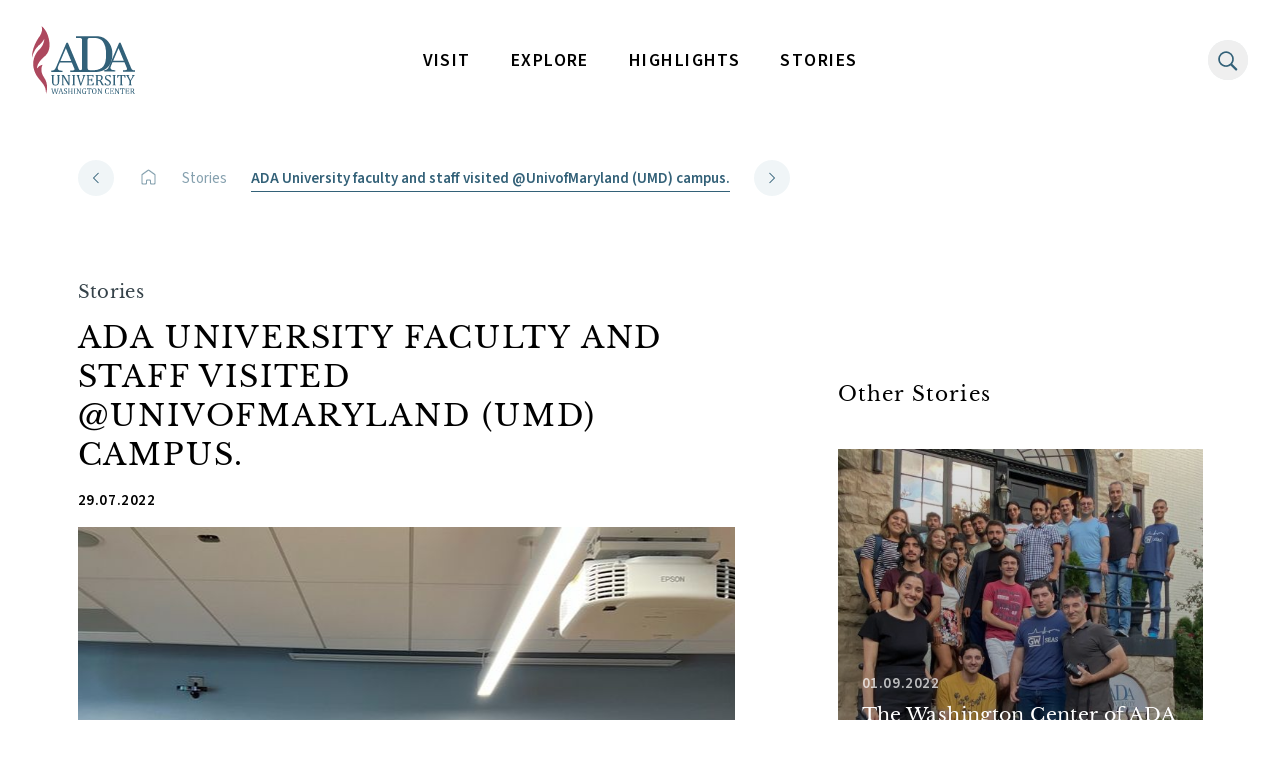

--- FILE ---
content_type: text/html; charset=UTF-8
request_url: https://adawdc.org/en/view/26/21/ada_university_faculty_and_staff_visited_@univofmaryland_umd_campus
body_size: 3908
content:
<!DOCTYPE html>
<html lang="az">
<head>
	<meta charset="utf-8">
	<title>ADA University faculty and staff visited @UnivofMaryland (UMD) campus. | Washington Center of ADA University</title>
	
	<meta http-equiv="X-UA-Compatible" content="IE=edge">
	<!-- <meta name="viewport" content="width=device-width, initial-scale=1"> -->
	<meta name="viewport" content="width=device-width, minimum-scale=1.0, maximum-scale=3.0, initial-scale=1.0" />
	<meta name="description" content="On 27 July, the ADA University faculty and staff including graduate students in Computer Science/Data Analytics visited the @UnivofMaryland (UMD) campus. It was a memorable reunion for Dr. @araz.yusubov, Assistant Professor of SITE with his host professor Dr. @david.mount.921&nbsp;(https://www.cs.umd.edu/people/mount/) during the @fulbright year he spent at UMD in 2009-10. Prof. Mount made an interesting presentation and answered questions about educational programs and research opportunities">
	<meta name="author" content="root">

    <!-- Schema.org markup for Google+ -->
    <meta itemprop="name" content="ADA University faculty and staff visited @UnivofMaryland (UMD) campus. | Washington Center of ADA University">
    <meta itemprop="description" content="On 27 July, the ADA University faculty and staff including graduate students in Computer Science/Data Analytics visited the @UnivofMaryland (UMD) campus. It was a memorable reunion for Dr. @araz.yusubov, Assistant Professor of SITE with his host professor Dr. @david.mount.921&nbsp;(https://www.cs.umd.edu/people/mount/) during the @fulbright year he spent at UMD in 2009-10. Prof. Mount made an interesting presentation and answered questions about educational programs and research opportunities">
	<meta name="google-site-verification" content="" />
    
    <!-- Open Graph data -->
    <meta property="og:title" content="ADA University faculty and staff visited @UnivofMaryland (UMD) campus. | Washington Center of ADA University">
    <meta property="og:type" content="article">
    <meta property="og:url" content="https://adawdc.org/en/view/26/21/ada_university_faculty_and_staff_visited_@univofmaryland_umd_campus">
    <meta property="og:description" content="On 27 July, the ADA University faculty and staff including graduate students in Computer Science/Data Analytics visited the @UnivofMaryland (UMD) campus. It was a memorable reunion for Dr. @araz.yusubov, Assistant Professor of SITE with his host professor Dr. @david.mount.921&nbsp;(https://www.cs.umd.edu/people/mount/) during the @fulbright year he spent at UMD in 2009-10. Prof. Mount made an interesting presentation and answered questions about educational programs and research opportunities">
    <meta property="og:site_name" content="https://adawdc.org">
    <meta property="og:image" content="https://adawdc.org/img/270/thumbs/ada_university_faculty_and_staff_visited_@univofmaryland_umd_campus">

    <!-- Twitter Card data -->
    <meta name="twitter:card" content="summary_large_image">
    <meta name="twitter:site" content="@publisher_handle">
    <meta name="twitter:title" content="ADA University faculty and staff visited @UnivofMaryland (UMD) campus. | Washington Center of ADA University">
    <meta name="twitter:description" content="On 27 July, the ADA University faculty and staff including graduate students in Computer Science/Data Analytics visited the @UnivofMaryland (UMD) campus. It was a memorable reunion for Dr. @araz.yusubov, Assistant Professor of SITE with his host professor Dr. @david.mount.921&nbsp;(https://www.cs.umd.edu/people/mount/) during the @fulbright year he spent at UMD in 2009-10. Prof. Mount made an interesting presentation and answered questions about educational programs and research opportunities">
    <meta name="twitter:creator" content="@author_handle">
    
    <meta name="robots" content="index,follow">

	<!-- Favicon -->
	<link rel="shortcut icon" href="https://adawdc.org/favicon.png" type="image/png">

	<link rel="apple-touch-icon" sizes="180x180" href="https://adawdc.org/apple-touch-icon.png">
	<link rel="icon" type="image/png" sizes="32x32" href="https://adawdc.org/favicon-32x32.png">
	<link rel="icon" type="image/png" sizes="16x16" href="https://adawdc.org/favicon-16x16.png">
	<!-- <link rel="manifest" href="https://adawdc.org/themes/4/frq-templates/assets/icons/site.webmanifest"> -->
	<link rel="mask-icon" href="https://adawdc.org/safari-pinned-tab.svg" color="#02877f">
	<meta name="msapplication-TileColor" content="#02877f">
	<meta name="theme-color" content="#ffffff">



    <link rel="stylesheet" type="text/css" href="https://adawdc.org/themes/4/frq-templates/assets/libs/normalize.css/normalize.css">
	<script src="https://adawdc.org/plugins/js/jquery-3.6.0.min.js"></script>
	<link rel="stylesheet" type="text/css" href="https://adawdc.org/themes/4/frq-templates/assets/libs/bootstrap/bootstrap.min.css">
	<link rel="stylesheet" type="text/css" href="https://adawdc.org/themes/4/frq-templates/assets/libs/swiper/swiper-bundle.min.css">
	<link rel="stylesheet" type="text/css" href="https://adawdc.org/themes/4/frq-templates/assets/libs/lightslider/lightslider.min.css">
	<link rel="stylesheet" href="https://adawdc.org/themes/4/frq-templates/assets/css/main/main.min.css?v5">
	<link href="https://adawdc.org/plugins/css/smain.css?v=s" rel="stylesheet">
</head>

<body>
	<!--[if lte IE 9]>
		<p class="browserupgrade">You are using an <strong>outdated</strong> browser. Please <a href="https://browsehappy.com/">upgrade your browser</a> to improve your experience and security.</p>
	<![endif]-->
        <!-- header begin -->
        
        <header class="header">
            
            <nav class="navbar navbar-expand-xl">
                <a class="navbar-brand" href="https://adawdc.org">
                    <img src="https://adawdc.org/M0/mainlogo/20220902_124724_1662108444_e5cc4cf890.svg" alt="">
                </a>
                <div class="collapse navbar-collapse" id="navbarToggler">   
                    <a class="navbar-brand navbar-brand--mob" href="#">
                        <img src="https://adawdc.org/M0/mainbgr/20220902_124749_1662108469_9f710ebb12.svg" alt="">
                    </a>
                    <form class="search" action="https://adawdc.org/en/page/24/search">
                        <div class="search__group">
                            <input type="text" class="search__input" name="q" placeholder="Search">
                            <button class="search__btn">
                                <img src="https://adawdc.org/themes/4/frq-templates/assets/img/search.svg" alt="">
                            </button>
                        </div>
                    </form>
 <ul class='navbar-nav'> <li class="nav-item" href="https://adawdc.org/en/page/7/visit"><a class="nav-link" href="https://adawdc.org/en/page/7/visit" data-src="https://adawdc.org/M0/menu/7/20220904_222531_1662315931_0cb1ae403e.png"> VISIT</a> </li> <li class="nav-item" href="https://adawdc.org/en/page/8/explore"><a class="nav-link" href="https://adawdc.org/en/page/8/explore" data-src="https://adawdc.org/M0/menu/8/20220828_113912_1661672352_802865e99b.png"> EXPLORE</a> </li> <li class="nav-item" href="https://adawdc.org/en/#highlights"><a class="nav-link" href="https://adawdc.org/en/#highlights" data-src="https://adawdc.org/M0/menu/5/20220826_205032_1661532632_f244bde83d.png"> HIGHLIGHTS</a> </li> <li class="nav-item" href="https://adawdc.org/en/page/26/stories"><a class="nav-link" href="https://adawdc.org/en/page/26/stories" data-src="https://adawdc.org/M0/mainbgr/20220315_160945_1647346185_ab66857245.jpg"> STORIES</a></li></ul>					
                </div>
                <button class="navbar-toggler" type="button" data-bs-toggle="collapse" data-bs-target="#navbarToggler" aria-controls="navbarToggler" aria-expanded="false" aria-label="Toggle navigation"></button>
            </nav>
			
        </header>        <!-- header close -->
	<main>	
		


	<nav aria-label="breadcrumb" class="text-start">
	  <div class="container">
		  <ol class="breadcrumb">
                <li class="breadcrumb-item">
                    <a href="javascript: history.go(-1)" class="breadcrumb-first"></a>
                </li>
					<li class="breadcrumb-item"><a class="breadcrumb-home" href="https://adawdc.org/en"></a></li>
                    <li class="breadcrumb-item"><a href="https://adawdc.org/en/page/26/stories">Stories</a></li>
                    <li class="breadcrumb-item active" aria-current="page">ADA University faculty and staff visited @UnivofMaryland (UMD) campus.</li>
				<li class="breadcrumb-item">
                    <a href="javascript: history.go(1)" class="breadcrumb-last disabled-"></a>
                </li>
		  </ol>
	  </div>
	</nav>	


	
	
	

        <!-- content begin -->



<section>
	<div class="container">
		<div class="row">
			<div class="col-md-7 pr-lg-0">
				<p>Stories</p>
				<h2 class="w-lg-90">ADA UNIVERSITY FACULTY AND STAFF VISITED @UNIVOFMARYLAND (UMD) CAMPUS.</h2>
				<p class="date date--dark">29.07.2022</p>
				<div class="mb-40 d-none">
					<img src="https://adawdc.org/img/270/500x500/file270_0.jpg" alt="ADA University faculty and staff visited @UnivofMaryland (UMD) campus." class="w-100">
				</div>
				
				
				<div class="mb-40	">
				
					<div class="slider">
                        <ul id="lightslider" class="lightSlider">
                            <li data-thumb="https://adawdc.org/img/270/100x100/file270_0.jpg" class="slider__item" data-id="1">
                                <img src="https://adawdc.org/file/270/file270.jpg" />
                            </li>
                            <li data-thumb="https://adawdc.org/img/271/100x100/file271_1.jpg" class="slider__item" data-id="2">
                                <img src="https://adawdc.org/file/271/file271.jpg" />
                            </li>
                            <li data-thumb="https://adawdc.org/img/272/100x100/file272_2.jpg" class="slider__item" data-id="3">
                                <img src="https://adawdc.org/file/272/file272.jpg" />
                            </li>
                            <li data-thumb="https://adawdc.org/img/273/100x100/file273_3.jpg" class="slider__item" data-id="4">
                                <img src="https://adawdc.org/file/273/file273.jpg" />
                            </li>
                            <li data-thumb="https://adawdc.org/img/274/100x100/file274_4.jpg" class="slider__item" data-id="5">
                                <img src="https://adawdc.org/file/274/file274.jpg" />
                            </li>
                            <li data-thumb="https://adawdc.org/img/276/100x100/file276_5.jpg" class="slider__item" data-id="6">
                                <img src="https://adawdc.org/file/276/file276.jpg" />
                            </li>
                            <li data-thumb="https://adawdc.org/img/277/100x100/file277_6.jpg" class="slider__item" data-id="7">
                                <img src="https://adawdc.org/file/277/file277.jpg" />
                            </li>
                            <li data-thumb="https://adawdc.org/img/278/100x100/file278_7.jpg" class="slider__item" data-id="8">
                                <img src="https://adawdc.org/file/278/file278.jpg" />
                            </li>
                            <li data-thumb="https://adawdc.org/img/279/100x100/file279_8.jpg" class="slider__item" data-id="9">
                                <img src="https://adawdc.org/file/279/file279.jpg" />
                            </li>
                        </ul>
                        <div class="share d-none">
                            <a href="" class="share__button share__button--white">
                                <img src="https://adawdc.org/themes/4/frq-templates/assets/img/share-white.svg" alt="">
                                Share
                            </a>
                            <a href="http://www.facebook.com/sharer/sharer.php?u=https://adawdc.org/en/view/26/21/ada_university_faculty_and_staff_visited_@univofmaryland_umd_campus" class="share__item" target="_blank">
                                <img src="https://adawdc.org/themes/4/frq-templates/assets/img/fb-share2.svg" alt="">
                            </a>
                            <a href="https://twitter.com/home?status=https://adawdc.org/en/view/26/21/ada_university_faculty_and_staff_visited_@univofmaryland_umd_campus" class="share__item" target="_blank">
                                <img src="https://adawdc.org/themes/4/frq-templates/assets/img/twitter-share2.svg" alt="">
                            </a>
                            <a href="https://www.linkedin.com/shareArticle?mini=true&https://adawdc.org/en/view/26/21/ada_university_faculty_and_staff_visited_@univofmaryland_umd_campus" class="share__item" target="_blank">
                                <img src="https://adawdc.org/themes/4/frq-templates/assets/img/linkedin-share2.svg" alt="">
                            </a>
                        </div>
                    </div>
					
					
				</div>
				
				
				
				
				<div class="content">
					<p>On 27 July, the ADA University faculty and staff including graduate students in Computer Science/Data Analytics visited the @UnivofMaryland (UMD) campus. It was a memorable reunion for Dr. @araz.yusubov, Assistant Professor of SITE with his host professor Dr. @david.mount.921&nbsp;(https://www.cs.umd.edu/people/mount/) during the @fulbright year he spent at UMD in 2009-10. Prof. Mount made an interesting presentation and answered questions about educational programs and research opportunities at the UMD Department of Computer Science. Distinguished University Professor Dr. Hanan Samet (https://www.cs.umd.edu/people/hjs) also shared some advice on academic careers with the ADA students.</p>				</div>
<div class="share">
	<a href="" class="share__button">
		<img src="https://adawdc.org/themes/4/frq-templates/assets/img/share.svg" alt="">
		Share
	</a>
	<a href="http://www.facebook.com/sharer/sharer.php?u=https://adawdc.org/en/view/26/21/ada_university_faculty_and_staff_visited_@univofmaryland_umd_campus" class="share__item" target="_blank">
		<img src="https://adawdc.org/themes/4/frq-templates/assets/img/fb-share.svg" alt="">
	</a>
	<a href="https://twitter.com/home?status=https://adawdc.org/en/view/26/21/ada_university_faculty_and_staff_visited_@univofmaryland_umd_campus" class="share__item" target="_blank">
		<img src="https://adawdc.org/themes/4/frq-templates/assets/img/twitter-share.svg" alt="">
	</a>
	<a href="https://www.linkedin.com/shareArticle?mini=true&https://adawdc.org/en/view/26/21/ada_university_faculty_and_staff_visited_@univofmaryland_umd_campus" class="share__item" target="_blank">
		<img src="https://adawdc.org/themes/4/frq-templates/assets/img/linkedin-share.svg" alt="">
	</a>
</div>                       
                    </div>
                    <div class="col-md-4 offset-md-1 top">
                        <h4>Other Stories</h4>
                        <div class="article article--small mb-40">
					  <a href="https://adawdc.org/en/view/26/76/the_washington_center_of_ada_university_organized_its_third_workshop_on_august_27_2022" class="article__item">
                        <img src="https://adawdc.org/img/899/500x500/blog_0.jpeg" alt="">
                        <div class="article__info">
                            <p class="date d-nones">01.09.2022</p>
                            <h5 class="article__title">The Washington Center of ADA University organized its third workshop on August 27, 2022....</h5>
                            <p></p>
                        </div>
					  </a>
					  <a href="https://adawdc.org/en/view/26/4/graduate_students_presented_their_individual_research_projects" class="article__item">
                        <img src="https://adawdc.org/img/172/500x500/blog_1.jpg" alt="">
                        <div class="article__info">
                            <p class="date d-nones">19.08.2022</p>
                            <h5 class="article__title">Graduate students presented their individual research projects...</h5>
                            <p></p>
                        </div>
					  </a>
					  <a href="https://adawdc.org/en/view/26/20/associate_professor_samir_rustamov_teaching_@gwuniversity" class="article__item">
                        <img src="https://adawdc.org/img/266/500x500/blog_2.jpg" alt="">
                        <div class="article__info">
                            <p class="date d-nones">04.08.2022</p>
                            <h5 class="article__title">Associate Professor Samir Rustamov teaching @GWUniversity...</h5>
                            <p></p>
                        </div>
					  </a>
					  <a href="https://adawdc.org/en/view/26/1/assistant_professor_jamal_hasanov_of_ada_lecturing_@gwuniversity" class="article__item">
                        <img src="https://adawdc.org/img/280/500x500/blog_4.jpg" alt="">
                        <div class="article__info">
                            <p class="date d-nones">22.07.2022</p>
                            <h5 class="article__title">Assistant Professor Jamal Hasanov of ADA lecturing @GWUniversity....</h5>
                            <p></p>
                        </div>
					  </a>
	
				</div>
				<a href="https://adawdc.org/en/page/26/stories" class="more">
					VIEW ALL
				</a>
			</div>
		</div>
	</div>
</section>        <!-- content end -->
  

	</main>	

        <!-- footer begin -->
         

        <footer class="footer">
            <div class="container">
               <div class="footer__inner">
                    <div class="row">
                        <div class="col-lg-5 col-md-6 order-md-1">
                            <div class="footer__item footer__item--secondary">
                                <div class="d-md-flex align-items-center mb-20">
                                    <p class="footer__title mb-0">Follow Us</p>
                                    <div class="social">
                                        <a href="https://www.facebook.com/washingtoncenterofadauniversity" class="social__item"><img src="https://adawdc.org/themes/4/frq-templates/assets/img/fb.svg" alt=""></a>                                        <a href="https://www.instagram.com/washingtoncenteradau/?igshid=YmMyMTA2M2Y=" class="social__item"><img src="https://adawdc.org/themes/4/frq-templates/assets/img/insta.svg" alt=""></a>                                        <a href="https://twitter.com/washcenteradau" class="social__item"><img src="https://adawdc.org/themes/4/frq-templates/assets/img/twitter.svg" alt=""></a>                                        <a href="https://www.linkedin.com/" class="social__item"><img src="https://adawdc.org/themes/4/frq-templates/assets/img/linkedin.svg" alt=""></a>                                    </div>
                                </div>
                                <div class="footer__contact">
                                    <p>Visit us here:<a href="" class="footer__link">1627 21st Street NW, Washington DC, 20009</a></p>
                                    <p>Call:<a href="tel:(202) 621 66 33" class="footer__link">(202) 621 66 33</a></p>
                                    <p>Email:<a href="mailto:info@adawdc.org" class="footer__link">info@adawdc.org</a></p>
                                </div>
                            </div>
                        </div>
                        <div class="col-lg-2 col-md-6">
                            <div class="footer__item">
                                <p class="footer__title">Visit</p>
                                <ul class="footer__menu">
								
                                    <li><a href="https://adawdc.org/en/page/10/washington_center">Washington Center</a></li>
								
                                    <li><a href="https://adawdc.org/en/page/11/ada_university">ADA University</a></li>
                                </ul>
                            </div>
                        </div>
                        <div class="col-lg-2 col-md-6">
                            <div class="footer__item">
                                <p class="footer__title">Explore</p>
                                <ul class="footer__menu">
								
                                    <li><a href="https://adawdc.org/en/page/12/education">Education</a></li>
								
                                    <li><a href="https://adawdc.org/en/page/13/culture">Culture</a></li>
                                </ul>
                            </div>
                        </div>
                        <div class="col-lg-3 col-md-6">
                            <div class="footer__item">
                                <p class="footer__title">Highlights</p>
                                <ul class="footer__menu">
								
                                    <li><a href="https://adawdc.org/en/?go=10#highlights">Academic Collaboration</a></li>
								
                                    <li><a href="https://adawdc.org/en/?go=8#highlights">Technological Advancement</a></li>
								
                                    <li><a href="https://adawdc.org/en/?go=9#highlights">Capacity Enhancement</a></li>
								
                                    <li><a href="https://adawdc.org/en/?go=19#highlights">Scholarships</a></li>
								
                                    <li><a href="https://adawdc.org/en/?go=12#highlights">Faculty Development</a></li>
                                </ul>
                            </div>
                        </div>
                    </div>
                    <p class="footer__copyright">© 2025 ADA University Washington Center</p>
               </div>
            </div>
        </footer>
<script type="text/javascript">
</script>        <!-- footer close -->


	<!-- All JS Plugins -->
    <script>window.jQuery || document.write('<script src="https://adawdc.org/themes/4/frq-templates/assets/libs/jquery/jquery-3.6.0.min.js"><\/script>')</script>

	<script src="https://adawdc.org/themes/4/frq-templates/assets/libs/popper.js/popper.min.js" type="text/javascript"></script>
	<script src="https://adawdc.org/themes/4/frq-templates/assets/libs/bootstrap/bootstrap.min.js" type="text/javascript" charset="utf-8"></script>
	<script src="https://adawdc.org/themes/4/frq-templates/assets/libs/swiper/swiper-bundle.min.js" type="text/javascript"></script>
	<script src="https://adawdc.org/themes/4/frq-templates/assets/libs/lightslider/lightslider.min.js" type="text/javascript"></script>
	<script src="https://adawdc.org/plugins/js/custom.js?v1768756365" type="text/javascript"></script>
	<script src="https://adawdc.org/themes/4/frq-templates/assets/js/all_z.js?v=s" type="text/javascript"></script>
	
	<script type="text/javascript">		
	  $(document).ready(function() {	

		$("*").find("a[href='"+window.location.href+"']").each(function(){
			$(this).addClass("active");
		});
		$('a.active').closest('li').addClass('active');	
		
	  });
	</script>

</body>
</html>


--- FILE ---
content_type: text/css
request_url: https://adawdc.org/themes/4/frq-templates/assets/css/main/main.min.css?v5
body_size: 10257
content:
@charset "UTF-8";/*! Leyla Rahimli  April 2022  https://github.com/lelare  leyla.xalilovaa@gmail.com */.footer__menu li a,a:focus,a:hover{text-decoration:none}:focus,button,button:focus,button:hover{outline:0}*{-webkit-box-sizing:inherit;-moz-box-sizing:inherit;box-sizing:inherit}html{font-size:62.5%}body{width:100%;height:100%;-webkit-box-sizing:border-box;-moz-box-sizing:border-box;box-sizing:border-box}.row{clear:left}.material-icons{font-family:MaterialIcons-Regular!important;font-weight:400;font-style:normal;font-size:24px;line-height:1;letter-spacing:normal;text-transform:none;display:inline-block;white-space:nowrap;word-wrap:normal;direction:ltr;-webkit-font-feature-settings:'liga';-webkit-font-smoothing:antialiased;text-rendering:optimizeLegibility;-moz-osx-font-smoothing:grayscale;-moz-font-feature-settings:'liga';font-feature-settings:'liga'}.center,.center-horizontal{display:-webkit-box!important;display:-webkit-flex!important;display:-moz-box!important;display:-ms-flexbox!important}.material-icons.s-18{font-size:18px}.material-icons.s-20{font-size:20px}.center{display:flex!important;-webkit-box-pack:center;-webkit-justify-content:center;-moz-box-pack:center;-ms-flex-pack:center;justify-content:center;-webkit-box-align:center;-webkit-align-items:center;-moz-box-align:center;-ms-flex-align:center;align-items:center}.center-horizontal{display:flex!important;-webkit-box-pack:center;-webkit-justify-content:center;-moz-box-pack:center;-ms-flex-pack:center;justify-content:center}.center-vertical{display:-webkit-box!important;display:-webkit-flex!important;display:-moz-box!important;display:-ms-flexbox!important;display:flex!important;-webkit-box-align:center;-webkit-align-items:center;-moz-box-align:center;-ms-flex-align:center;align-items:center}@media screen and (max-width:991px){.center{-webkit-box-pack:center!important;-webkit-justify-content:center!important;-moz-box-pack:center!important;-ms-flex-pack:center!important;justify-content:center!important}}.noscroll-y{overflow-y:hidden}@media (max-width:991px){.noscroll-y{height:100%}}.noscroll{overflow:hidden}.mx-auto{float:none!important}.equalBlock{-webkit-box-flex:1;-webkit-flex-grow:1;-moz-box-flex:1;-ms-flex-positive:1;flex-grow:1;-webkit-flex-basis:0;-ms-flex-preferred-size:0;flex-basis:0}.fs-10{font-size:1rem!important}.fs-13{font-size:1.3rem!important;line-height:1.15}.fs-14{font-size:1.4rem!important}.fs-18{font-size:1.8rem!important}.fs-20{font-size:2rem!important}@font-face{font-family:MaterialIcons-Regular;src:url(../../fonts/MaterialIcons-Regular.eot);src:url(../../fonts/MaterialIcons-Regular.eot?#iefix) format("embedded-opentype"),url(../../fonts/MaterialIcons-Regular.woff2) format("woff2"),url(../../fonts/MaterialIcons-Regular.woff) format("woff"),url(../../fonts/MaterialIcons-Regular.ttf) format("truetype"),url(../../fonts/MaterialIcons-Regular.svg#MaterialIcons-Regular) format("svg");font-weight:400;font-style:normal;font-display:swap}@font-face{font-family:LibreBaskerville-Regular;src:url(../../fonts/LibreBaskerville-Regular.eot);src:url(../../fonts/LibreBaskerville-Regular.eot?#iefix) format("embedded-opentype"),url(../../fonts/LibreBaskerville-Regular.woff2) format("woff2"),url(../../fonts/LibreBaskerville-Regular.woff) format("woff"),url(../../fonts/LibreBaskerville-Regular.ttf) format("truetype"),url(../../fonts/LibreBaskerville-Regular.svg#LibreBaskerville-Regular) format("svg");font-weight:400;font-style:normal;font-display:swap}@font-face{font-family:LibreBaskerville-Bold;src:url(../../fonts/LibreBaskerville-Bold.eot);src:url(../../fonts/LibreBaskerville-Bold.eot?#iefix) format("embedded-opentype"),url(../../fonts/LibreBaskerville-Bold.woff2) format("woff2"),url(../../fonts/LibreBaskerville-Bold.woff) format("woff"),url(../../fonts/LibreBaskerville-Bold.ttf) format("truetype"),url(../../fonts/LibreBaskerville-Bold.svg#LibreBaskerville-Bold) format("svg");font-weight:700;font-style:normal;font-display:swap}@font-face{font-family:SourceSans3-Regular;src:url(../../fonts/SourceSans3-Regular.eot);src:url(../../fonts/SourceSans3-Regular.eot?#iefix) format("embedded-opentype"),url(../../fonts/SourceSans3-Regular.woff2) format("woff2"),url(../../fonts/SourceSans3-Regular.woff) format("woff"),url(../../fonts/SourceSans3-Regular.ttf) format("truetype"),url(../../fonts/SourceSans3-Regular.svg#SourceSans3-Regular) format("svg");font-weight:400;font-style:normal;font-display:swap}@font-face{font-family:SourceSans3-SemiBold;src:url(../../fonts/SourceSans3-SemiBold.eot);src:url(../../fonts/SourceSans3-SemiBold.eot?#iefix) format("embedded-opentype"),url(../../fonts/SourceSans3-SemiBold.woff2) format("woff2"),url(../../fonts/SourceSans3-SemiBold.woff) format("woff"),url(../../fonts/SourceSans3-SemiBold.ttf) format("truetype"),url(../../fonts/SourceSans3-SemiBold.svg#SourceSans3-SemiBold) format("svg");font-weight:600;font-style:normal;font-display:swap}.m-0{margin:0!important}.mt-0,.my-0{margin-top:0!important}.mr-0,.mx-0{margin-right:0!important}.mb-0,.my-0{margin-bottom:0!important}.ml-0,.mx-0{margin-left:0!important}.m-5{margin:5px!important}.mt-5,.my-5{margin-top:5px!important}.mr-5,.mx-5{margin-right:5px!important}.mb-5,.my-5{margin-bottom:5px!important}.ml-5,.mx-5{margin-left:5px!important}.m-20{margin:20px!important}.mt-20,.my-20{margin-top:20px!important}.mr-20,.mx-20{margin-right:20px!important}.mb-20,.my-20{margin-bottom:20px!important}.ml-20,.mx-20{margin-left:20px!important}.m-25{margin:25px!important}.mt-25,.my-25{margin-top:25px!important}.mr-25,.mx-25{margin-right:25px!important}.mb-25,.my-25{margin-bottom:25px!important}.ml-25,.mx-25{margin-left:25px!important}.m-40{margin:40px!important}.mt-40,.my-40{margin-top:40px!important}.mr-40,.mx-40{margin-right:40px!important}.mb-40,.my-40{margin-bottom:40px!important}.ml-40,.mx-40{margin-left:40px!important}.m-50{margin:50px!important}.mt-50,.my-50{margin-top:50px!important}.mr-50,.mx-50{margin-right:50px!important}.mb-50,.my-50{margin-bottom:50px!important}.ml-50,.mx-50{margin-left:50px!important}.m-60{margin:60px!important}.mt-60,.my-60{margin-top:60px!important}.mr-60,.mx-60{margin-right:60px!important}.mb-60,.my-60{margin-bottom:60px!important}.ml-60,.mx-60{margin-left:60px!important}.m-80{margin:80px!important}.mt-80,.my-80{margin-top:80px!important}.mr-80,.mx-80{margin-right:80px!important}.mb-80,.my-80{margin-bottom:80px!important}.ml-80,.mx-80{margin-left:80px!important}.p-0{padding:0!important}.pt-0,.py-0{padding-top:0!important}.pr-0,.px-0{padding-right:0!important}.pb-0,.py-0{padding-bottom:0!important}.pl-0,.px-0{padding-left:0!important}.p-5{padding:5px!important}.pt-5,.py-5{padding-top:5px!important}.pr-5,.px-5{padding-right:5px!important}.pb-5,.py-5{padding-bottom:5px!important}.pl-5,.px-5{padding-left:5px!important}.p-20{padding:20px!important}.pt-20,.py-20{padding-top:20px!important}.pr-20,.px-20{padding-right:20px!important}.pb-20,.py-20{padding-bottom:20px!important}.pl-20,.px-20{padding-left:20px!important}.p-25{padding:25px!important}.pt-25,.py-25{padding-top:25px!important}.pr-25,.px-25{padding-right:25px!important}.pb-25,.py-25{padding-bottom:25px!important}.pl-25,.px-25{padding-left:25px!important}.p-40{padding:40px!important}.pt-40,.py-40{padding-top:40px!important}.pr-40,.px-40{padding-right:40px!important}.pb-40,.py-40{padding-bottom:40px!important}.pl-40,.px-40{padding-left:40px!important}.p-50{padding:50px!important}.pt-50,.py-50{padding-top:50px!important}.pr-50,.px-50{padding-right:50px!important}.pb-50,.py-50{padding-bottom:50px!important}.pl-50,.px-50{padding-left:50px!important}.p-60{padding:60px!important}.pt-60,.py-60{padding-top:60px!important}.pr-60,.px-60{padding-right:60px!important}.pb-60,.py-60{padding-bottom:60px!important}.pl-60,.px-60{padding-left:60px!important}.p-80{padding:80px!important}.pt-80,.py-80{padding-top:80px!important}.pr-80,.px-80{padding-right:80px!important}.pb-80,.py-80{padding-bottom:80px!important}.pl-80,.px-80{padding-left:80px!important}.m-auto{margin:auto!important}.mt-auto,.my-auto{margin-top:auto!important}.mr-auto,.mx-auto{margin-right:auto!important}.mb-auto,.my-auto{margin-bottom:auto!important}.ml-auto,.mx-auto{margin-left:auto!important}.w-90{width:90%!important}.h-90{height:90%!important}@media (min-width:576px){.m-sm-0{margin:0!important}.mt-sm-0,.my-sm-0{margin-top:0!important}.mr-sm-0,.mx-sm-0{margin-right:0!important}.mb-sm-0,.my-sm-0{margin-bottom:0!important}.ml-sm-0,.mx-sm-0{margin-left:0!important}.m-sm-5{margin:5px!important}.mt-sm-5,.my-sm-5{margin-top:5px!important}.mr-sm-5,.mx-sm-5{margin-right:5px!important}.mb-sm-5,.my-sm-5{margin-bottom:5px!important}.ml-sm-5,.mx-sm-5{margin-left:5px!important}.m-sm-20{margin:20px!important}.mt-sm-20,.my-sm-20{margin-top:20px!important}.mr-sm-20,.mx-sm-20{margin-right:20px!important}.mb-sm-20,.my-sm-20{margin-bottom:20px!important}.ml-sm-20,.mx-sm-20{margin-left:20px!important}.m-sm-25{margin:25px!important}.mt-sm-25,.my-sm-25{margin-top:25px!important}.mr-sm-25,.mx-sm-25{margin-right:25px!important}.mb-sm-25,.my-sm-25{margin-bottom:25px!important}.ml-sm-25,.mx-sm-25{margin-left:25px!important}.m-sm-40{margin:40px!important}.mt-sm-40,.my-sm-40{margin-top:40px!important}.mr-sm-40,.mx-sm-40{margin-right:40px!important}.mb-sm-40,.my-sm-40{margin-bottom:40px!important}.ml-sm-40,.mx-sm-40{margin-left:40px!important}.m-sm-50{margin:50px!important}.mt-sm-50,.my-sm-50{margin-top:50px!important}.mr-sm-50,.mx-sm-50{margin-right:50px!important}.mb-sm-50,.my-sm-50{margin-bottom:50px!important}.ml-sm-50,.mx-sm-50{margin-left:50px!important}.m-sm-60{margin:60px!important}.mt-sm-60,.my-sm-60{margin-top:60px!important}.mr-sm-60,.mx-sm-60{margin-right:60px!important}.mb-sm-60,.my-sm-60{margin-bottom:60px!important}.ml-sm-60,.mx-sm-60{margin-left:60px!important}.m-sm-80{margin:80px!important}.mt-sm-80,.my-sm-80{margin-top:80px!important}.mr-sm-80,.mx-sm-80{margin-right:80px!important}.mb-sm-80,.my-sm-80{margin-bottom:80px!important}.ml-sm-80,.mx-sm-80{margin-left:80px!important}.p-sm-0{padding:0!important}.pt-sm-0,.py-sm-0{padding-top:0!important}.pr-sm-0,.px-sm-0{padding-right:0!important}.pb-sm-0,.py-sm-0{padding-bottom:0!important}.pl-sm-0,.px-sm-0{padding-left:0!important}.p-sm-5{padding:5px!important}.pt-sm-5,.py-sm-5{padding-top:5px!important}.pr-sm-5,.px-sm-5{padding-right:5px!important}.pb-sm-5,.py-sm-5{padding-bottom:5px!important}.pl-sm-5,.px-sm-5{padding-left:5px!important}.p-sm-20{padding:20px!important}.pt-sm-20,.py-sm-20{padding-top:20px!important}.pr-sm-20,.px-sm-20{padding-right:20px!important}.pb-sm-20,.py-sm-20{padding-bottom:20px!important}.pl-sm-20,.px-sm-20{padding-left:20px!important}.p-sm-25{padding:25px!important}.pt-sm-25,.py-sm-25{padding-top:25px!important}.pr-sm-25,.px-sm-25{padding-right:25px!important}.pb-sm-25,.py-sm-25{padding-bottom:25px!important}.pl-sm-25,.px-sm-25{padding-left:25px!important}.p-sm-40{padding:40px!important}.pt-sm-40,.py-sm-40{padding-top:40px!important}.pr-sm-40,.px-sm-40{padding-right:40px!important}.pb-sm-40,.py-sm-40{padding-bottom:40px!important}.pl-sm-40,.px-sm-40{padding-left:40px!important}.p-sm-50{padding:50px!important}.pt-sm-50,.py-sm-50{padding-top:50px!important}.pr-sm-50,.px-sm-50{padding-right:50px!important}.pb-sm-50,.py-sm-50{padding-bottom:50px!important}.pl-sm-50,.px-sm-50{padding-left:50px!important}.p-sm-60{padding:60px!important}.pt-sm-60,.py-sm-60{padding-top:60px!important}.pr-sm-60,.px-sm-60{padding-right:60px!important}.pb-sm-60,.py-sm-60{padding-bottom:60px!important}.pl-sm-60,.px-sm-60{padding-left:60px!important}.p-sm-80{padding:80px!important}.pt-sm-80,.py-sm-80{padding-top:80px!important}.pr-sm-80,.px-sm-80{padding-right:80px!important}.pb-sm-80,.py-sm-80{padding-bottom:80px!important}.pl-sm-80,.px-sm-80{padding-left:80px!important}.m-sm-auto{margin:auto!important}.mt-sm-auto,.my-sm-auto{margin-top:auto!important}.mr-sm-auto,.mx-sm-auto{margin-right:auto!important}.mb-sm-auto,.my-sm-auto{margin-bottom:auto!important}.ml-sm-auto,.mx-sm-auto{margin-left:auto!important}.w-sm-90{width:90%!important}.h-sm-90{height:90%!important}}@media (min-width:768px){.m-md-0{margin:0!important}.mt-md-0,.my-md-0{margin-top:0!important}.mr-md-0,.mx-md-0{margin-right:0!important}.mb-md-0,.my-md-0{margin-bottom:0!important}.ml-md-0,.mx-md-0{margin-left:0!important}.m-md-5{margin:5px!important}.mt-md-5,.my-md-5{margin-top:5px!important}.mr-md-5,.mx-md-5{margin-right:5px!important}.mb-md-5,.my-md-5{margin-bottom:5px!important}.ml-md-5,.mx-md-5{margin-left:5px!important}.m-md-20{margin:20px!important}.mt-md-20,.my-md-20{margin-top:20px!important}.mr-md-20,.mx-md-20{margin-right:20px!important}.mb-md-20,.my-md-20{margin-bottom:20px!important}.ml-md-20,.mx-md-20{margin-left:20px!important}.m-md-25{margin:25px!important}.mt-md-25,.my-md-25{margin-top:25px!important}.mr-md-25,.mx-md-25{margin-right:25px!important}.mb-md-25,.my-md-25{margin-bottom:25px!important}.ml-md-25,.mx-md-25{margin-left:25px!important}.m-md-40{margin:40px!important}.mt-md-40,.my-md-40{margin-top:40px!important}.mr-md-40,.mx-md-40{margin-right:40px!important}.mb-md-40,.my-md-40{margin-bottom:40px!important}.ml-md-40,.mx-md-40{margin-left:40px!important}.m-md-50{margin:50px!important}.mt-md-50,.my-md-50{margin-top:50px!important}.mr-md-50,.mx-md-50{margin-right:50px!important}.mb-md-50,.my-md-50{margin-bottom:50px!important}.ml-md-50,.mx-md-50{margin-left:50px!important}.m-md-60{margin:60px!important}.mt-md-60,.my-md-60{margin-top:60px!important}.mr-md-60,.mx-md-60{margin-right:60px!important}.mb-md-60,.my-md-60{margin-bottom:60px!important}.ml-md-60,.mx-md-60{margin-left:60px!important}.m-md-80{margin:80px!important}.mt-md-80,.my-md-80{margin-top:80px!important}.mr-md-80,.mx-md-80{margin-right:80px!important}.mb-md-80,.my-md-80{margin-bottom:80px!important}.ml-md-80,.mx-md-80{margin-left:80px!important}.p-md-0{padding:0!important}.pt-md-0,.py-md-0{padding-top:0!important}.pr-md-0,.px-md-0{padding-right:0!important}.pb-md-0,.py-md-0{padding-bottom:0!important}.pl-md-0,.px-md-0{padding-left:0!important}.p-md-5{padding:5px!important}.pt-md-5,.py-md-5{padding-top:5px!important}.pr-md-5,.px-md-5{padding-right:5px!important}.pb-md-5,.py-md-5{padding-bottom:5px!important}.pl-md-5,.px-md-5{padding-left:5px!important}.p-md-20{padding:20px!important}.pt-md-20,.py-md-20{padding-top:20px!important}.pr-md-20,.px-md-20{padding-right:20px!important}.pb-md-20,.py-md-20{padding-bottom:20px!important}.pl-md-20,.px-md-20{padding-left:20px!important}.p-md-25{padding:25px!important}.pt-md-25,.py-md-25{padding-top:25px!important}.pr-md-25,.px-md-25{padding-right:25px!important}.pb-md-25,.py-md-25{padding-bottom:25px!important}.pl-md-25,.px-md-25{padding-left:25px!important}.p-md-40{padding:40px!important}.pt-md-40,.py-md-40{padding-top:40px!important}.pr-md-40,.px-md-40{padding-right:40px!important}.pb-md-40,.py-md-40{padding-bottom:40px!important}.pl-md-40,.px-md-40{padding-left:40px!important}.p-md-50{padding:50px!important}.pt-md-50,.py-md-50{padding-top:50px!important}.pr-md-50,.px-md-50{padding-right:50px!important}.pb-md-50,.py-md-50{padding-bottom:50px!important}.pl-md-50,.px-md-50{padding-left:50px!important}.p-md-60{padding:60px!important}.pt-md-60,.py-md-60{padding-top:60px!important}.pr-md-60,.px-md-60{padding-right:60px!important}.pb-md-60,.py-md-60{padding-bottom:60px!important}.pl-md-60,.px-md-60{padding-left:60px!important}.p-md-80{padding:80px!important}.pt-md-80,.py-md-80{padding-top:80px!important}.pr-md-80,.px-md-80{padding-right:80px!important}.pb-md-80,.py-md-80{padding-bottom:80px!important}.pl-md-80,.px-md-80{padding-left:80px!important}.m-md-auto{margin:auto!important}.mt-md-auto,.my-md-auto{margin-top:auto!important}.mr-md-auto,.mx-md-auto{margin-right:auto!important}.mb-md-auto,.my-md-auto{margin-bottom:auto!important}.ml-md-auto,.mx-md-auto{margin-left:auto!important}.w-md-90{width:90%!important}.h-md-90{height:90%!important}}@media (min-width:992px){.m-lg-0{margin:0!important}.mt-lg-0,.my-lg-0{margin-top:0!important}.mr-lg-0,.mx-lg-0{margin-right:0!important}.mb-lg-0,.my-lg-0{margin-bottom:0!important}.ml-lg-0,.mx-lg-0{margin-left:0!important}.m-lg-5{margin:5px!important}.mt-lg-5,.my-lg-5{margin-top:5px!important}.mr-lg-5,.mx-lg-5{margin-right:5px!important}.mb-lg-5,.my-lg-5{margin-bottom:5px!important}.ml-lg-5,.mx-lg-5{margin-left:5px!important}.m-lg-20{margin:20px!important}.mt-lg-20,.my-lg-20{margin-top:20px!important}.mr-lg-20,.mx-lg-20{margin-right:20px!important}.mb-lg-20,.my-lg-20{margin-bottom:20px!important}.ml-lg-20,.mx-lg-20{margin-left:20px!important}.m-lg-25{margin:25px!important}.mt-lg-25,.my-lg-25{margin-top:25px!important}.mr-lg-25,.mx-lg-25{margin-right:25px!important}.mb-lg-25,.my-lg-25{margin-bottom:25px!important}.ml-lg-25,.mx-lg-25{margin-left:25px!important}.m-lg-40{margin:40px!important}.mt-lg-40,.my-lg-40{margin-top:40px!important}.mr-lg-40,.mx-lg-40{margin-right:40px!important}.mb-lg-40,.my-lg-40{margin-bottom:40px!important}.ml-lg-40,.mx-lg-40{margin-left:40px!important}.m-lg-50{margin:50px!important}.mt-lg-50,.my-lg-50{margin-top:50px!important}.mr-lg-50,.mx-lg-50{margin-right:50px!important}.mb-lg-50,.my-lg-50{margin-bottom:50px!important}.ml-lg-50,.mx-lg-50{margin-left:50px!important}.m-lg-60{margin:60px!important}.mt-lg-60,.my-lg-60{margin-top:60px!important}.mr-lg-60,.mx-lg-60{margin-right:60px!important}.mb-lg-60,.my-lg-60{margin-bottom:60px!important}.ml-lg-60,.mx-lg-60{margin-left:60px!important}.m-lg-80{margin:80px!important}.mt-lg-80,.my-lg-80{margin-top:80px!important}.mr-lg-80,.mx-lg-80{margin-right:80px!important}.mb-lg-80,.my-lg-80{margin-bottom:80px!important}.ml-lg-80,.mx-lg-80{margin-left:80px!important}.p-lg-0{padding:0!important}.pt-lg-0,.py-lg-0{padding-top:0!important}.pr-lg-0,.px-lg-0{padding-right:0!important}.pb-lg-0,.py-lg-0{padding-bottom:0!important}.pl-lg-0,.px-lg-0{padding-left:0!important}.p-lg-5{padding:5px!important}.pt-lg-5,.py-lg-5{padding-top:5px!important}.pr-lg-5,.px-lg-5{padding-right:5px!important}.pb-lg-5,.py-lg-5{padding-bottom:5px!important}.pl-lg-5,.px-lg-5{padding-left:5px!important}.p-lg-20{padding:20px!important}.pt-lg-20,.py-lg-20{padding-top:20px!important}.pr-lg-20,.px-lg-20{padding-right:20px!important}.pb-lg-20,.py-lg-20{padding-bottom:20px!important}.pl-lg-20,.px-lg-20{padding-left:20px!important}.p-lg-25{padding:25px!important}.pt-lg-25,.py-lg-25{padding-top:25px!important}.pr-lg-25,.px-lg-25{padding-right:25px!important}.pb-lg-25,.py-lg-25{padding-bottom:25px!important}.pl-lg-25,.px-lg-25{padding-left:25px!important}.p-lg-40{padding:40px!important}.pt-lg-40,.py-lg-40{padding-top:40px!important}.pr-lg-40,.px-lg-40{padding-right:40px!important}.pb-lg-40,.py-lg-40{padding-bottom:40px!important}.pl-lg-40,.px-lg-40{padding-left:40px!important}.p-lg-50{padding:50px!important}.pt-lg-50,.py-lg-50{padding-top:50px!important}.pr-lg-50,.px-lg-50{padding-right:50px!important}.pb-lg-50,.py-lg-50{padding-bottom:50px!important}.pl-lg-50,.px-lg-50{padding-left:50px!important}.p-lg-60{padding:60px!important}.pt-lg-60,.py-lg-60{padding-top:60px!important}.pr-lg-60,.px-lg-60{padding-right:60px!important}.pb-lg-60,.py-lg-60{padding-bottom:60px!important}.pl-lg-60,.px-lg-60{padding-left:60px!important}.p-lg-80{padding:80px!important}.pt-lg-80,.py-lg-80{padding-top:80px!important}.pr-lg-80,.px-lg-80{padding-right:80px!important}.pb-lg-80,.py-lg-80{padding-bottom:80px!important}.pl-lg-80,.px-lg-80{padding-left:80px!important}.m-lg-auto{margin:auto!important}.mt-lg-auto,.my-lg-auto{margin-top:auto!important}.mr-lg-auto,.mx-lg-auto{margin-right:auto!important}.mb-lg-auto,.my-lg-auto{margin-bottom:auto!important}.ml-lg-auto,.mx-lg-auto{margin-left:auto!important}.w-lg-90{width:90%!important}.h-lg-90{height:90%!important}}@media (min-width:1200px){.m-xl-0{margin:0!important}.mt-xl-0,.my-xl-0{margin-top:0!important}.mr-xl-0,.mx-xl-0{margin-right:0!important}.mb-xl-0,.my-xl-0{margin-bottom:0!important}.ml-xl-0,.mx-xl-0{margin-left:0!important}.m-xl-5{margin:5px!important}.mt-xl-5,.my-xl-5{margin-top:5px!important}.mr-xl-5,.mx-xl-5{margin-right:5px!important}.mb-xl-5,.my-xl-5{margin-bottom:5px!important}.ml-xl-5,.mx-xl-5{margin-left:5px!important}.m-xl-20{margin:20px!important}.mt-xl-20,.my-xl-20{margin-top:20px!important}.mr-xl-20,.mx-xl-20{margin-right:20px!important}.mb-xl-20,.my-xl-20{margin-bottom:20px!important}.ml-xl-20,.mx-xl-20{margin-left:20px!important}.m-xl-25{margin:25px!important}.mt-xl-25,.my-xl-25{margin-top:25px!important}.mr-xl-25,.mx-xl-25{margin-right:25px!important}.mb-xl-25,.my-xl-25{margin-bottom:25px!important}.ml-xl-25,.mx-xl-25{margin-left:25px!important}.m-xl-40{margin:40px!important}.mt-xl-40,.my-xl-40{margin-top:40px!important}.mr-xl-40,.mx-xl-40{margin-right:40px!important}.mb-xl-40,.my-xl-40{margin-bottom:40px!important}.ml-xl-40,.mx-xl-40{margin-left:40px!important}.m-xl-50{margin:50px!important}.mt-xl-50,.my-xl-50{margin-top:50px!important}.mr-xl-50,.mx-xl-50{margin-right:50px!important}.mb-xl-50,.my-xl-50{margin-bottom:50px!important}.ml-xl-50,.mx-xl-50{margin-left:50px!important}.m-xl-60{margin:60px!important}.mt-xl-60,.my-xl-60{margin-top:60px!important}.mr-xl-60,.mx-xl-60{margin-right:60px!important}.mb-xl-60,.my-xl-60{margin-bottom:60px!important}.ml-xl-60,.mx-xl-60{margin-left:60px!important}.m-xl-80{margin:80px!important}.mt-xl-80,.my-xl-80{margin-top:80px!important}.mr-xl-80,.mx-xl-80{margin-right:80px!important}.mb-xl-80,.my-xl-80{margin-bottom:80px!important}.ml-xl-80,.mx-xl-80{margin-left:80px!important}.p-xl-0{padding:0!important}.pt-xl-0,.py-xl-0{padding-top:0!important}.pr-xl-0,.px-xl-0{padding-right:0!important}.pb-xl-0,.py-xl-0{padding-bottom:0!important}.pl-xl-0,.px-xl-0{padding-left:0!important}.p-xl-5{padding:5px!important}.pt-xl-5,.py-xl-5{padding-top:5px!important}.pr-xl-5,.px-xl-5{padding-right:5px!important}.pb-xl-5,.py-xl-5{padding-bottom:5px!important}.pl-xl-5,.px-xl-5{padding-left:5px!important}.p-xl-20{padding:20px!important}.pt-xl-20,.py-xl-20{padding-top:20px!important}.pr-xl-20,.px-xl-20{padding-right:20px!important}.pb-xl-20,.py-xl-20{padding-bottom:20px!important}.pl-xl-20,.px-xl-20{padding-left:20px!important}.p-xl-25{padding:25px!important}.pt-xl-25,.py-xl-25{padding-top:25px!important}.pr-xl-25,.px-xl-25{padding-right:25px!important}.pb-xl-25,.py-xl-25{padding-bottom:25px!important}.pl-xl-25,.px-xl-25{padding-left:25px!important}.p-xl-40{padding:40px!important}.pt-xl-40,.py-xl-40{padding-top:40px!important}.pr-xl-40,.px-xl-40{padding-right:40px!important}.pb-xl-40,.py-xl-40{padding-bottom:40px!important}.pl-xl-40,.px-xl-40{padding-left:40px!important}.p-xl-50{padding:50px!important}.pt-xl-50,.py-xl-50{padding-top:50px!important}.pr-xl-50,.px-xl-50{padding-right:50px!important}.pb-xl-50,.py-xl-50{padding-bottom:50px!important}.pl-xl-50,.px-xl-50{padding-left:50px!important}.p-xl-60{padding:60px!important}.pt-xl-60,.py-xl-60{padding-top:60px!important}.pr-xl-60,.px-xl-60{padding-right:60px!important}.pb-xl-60,.py-xl-60{padding-bottom:60px!important}.pl-xl-60,.px-xl-60{padding-left:60px!important}.p-xl-80{padding:80px!important}.pt-xl-80,.py-xl-80{padding-top:80px!important}.pr-xl-80,.px-xl-80{padding-right:80px!important}.pb-xl-80,.py-xl-80{padding-bottom:80px!important}.pl-xl-80,.px-xl-80{padding-left:80px!important}.m-xl-auto{margin:auto!important}.mt-xl-auto,.my-xl-auto{margin-top:auto!important}.mr-xl-auto,.mx-xl-auto{margin-right:auto!important}.mb-xl-auto,.my-xl-auto{margin-bottom:auto!important}.ml-xl-auto,.mx-xl-auto{margin-left:auto!important}.w-xl-90{width:90%!important}.h-xl-90{height:90%!important}}.mw-100{max-width:100%!important}.mh-100{max-height:100%!important}.min-vw-100{min-width:100vw!important}.min-vh-100{min-height:100vh!important}.vw-100{width:100vw!important}.vh-100{height:100vh!important}.footer{font-size:1.6rem;background:-webkit-gradient(linear,left top,left bottom,from(#21323A),to(#161E22));background:-webkit-linear-gradient(top,#21323A 0,#161E22 100%);background:oldlinear-gradient(top,#21323A 0,#161E22 100%) -moz-;background:-o-linear-gradient(top,#21323A 0,#161E22 100%);background:linear-gradient(180deg,#21323A 0,#161E22 100%)}.footer__letter,.header{top:0;background-color:#fff}.footer__inner{position:relative;padding:56px 0 35px}@media screen and (min-width:768px){.footer__item--secondary{margin-top:-8px}}@media screen and (max-width:991px){.footer__item{margin-bottom:40px}}@media screen and (max-width:767px){.footer__inner{padding:68px 0 40px}.footer__item{margin-bottom:24px;padding-bottom:30px;border-bottom:1px solid rgba(51,97,120,.5);text-align:center}}.footer__title{margin-bottom:30px;line-height:1.25;letter-spacing:.04em;color:#8AC0DB}.footer__contact,.footer__menu li{line-height:1.44;letter-spacing:.04em}.footer__menu{padding-left:0;list-style:none}.footer__menu li{margin-bottom:10px;font-family:SourceSans3-SemiBold}.footer__menu li a,.footer__menu li a:focus,.footer__menu li a:hover{color:#FFF}.footer__link,.footer__link:focus,.footer__link:hover{text-decoration:underline;color:#fff}.footer__link{margin-left:10px}.breadcrumb-item a,.btn,.footer__letter{text-decoration:none}@media screen and (max-width:767px){.footer__link{display:block;margin-left:0;margin-top:4px}}.footer__contact{font-size:1.6rem;font-family:SourceSans3-Regular;color:#8AC0DB}.footer__copyright{margin-top:55px;font-size:1.2rem;line-height:1.25;text-align:center;letter-spacing:.04em;color:#8AC0DB}.footer__letter,.navbar-nav .nav-item{font-family:SourceSans3-SemiBold;line-height:1.44;text-align:center}.footer__letter{position:absolute;right:0;-webkit-transform:translateY(-50%);-moz-transform:translateY(-50%);-ms-transform:translateY(-50%);-o-transform:translateY(-50%);transform:translateY(-50%);display:-webkit-box;display:-webkit-flex;display:-moz-box;display:-ms-flexbox;display:flex;-webkit-box-align:center;-webkit-align-items:center;-moz-box-align:center;-ms-flex-align:center;align-items:center;padding:15px;letter-spacing:.04em;color:#343836;-webkit-box-shadow:0 8px 20px rgba(0,0,0,.25);-moz-box-shadow:0 8px 20px rgba(0,0,0,.25);box-shadow:0 8px 20px rgba(0,0,0,.25);white-space:nowrap}.footer__letter:focus,.footer__letter:hover{color:#343836}.social{margin-left:20px}@media screen and (max-width:767px){.footer__copyright{margin-top:16px}.footer__letter{left:50%;right:auto;-webkit-transform:translate(-50%,-50%);-moz-transform:translate(-50%,-50%);-ms-transform:translate(-50%,-50%);-o-transform:translate(-50%,-50%);transform:translate(-50%,-50%);padding-right:30px}.footer__letter img{margin-right:20px}.social{margin-top:4px;margin-left:0}.header{top:-2px}}.social__item{margin:0 4px}.header{position:-webkit-sticky;position:sticky;display:-webkit-box;display:-webkit-flex;display:-moz-box;display:-ms-flexbox;display:flex;-webkit-box-align:center;-webkit-align-items:center;-moz-box-align:center;-ms-flex-align:center;align-items:center;padding:0 32px;z-index:3;-webkit-transition:.1s;-o-transition:.1s;-moz-transition:.1s;transition:.1s}.header.sticky{-webkit-box-shadow:0 16px 64px rgba(51,97,120,.1);-moz-box-shadow:0 16px 64px rgba(51,97,120,.1);box-shadow:0 16px 64px rgba(51,97,120,.1);-webkit-transition:.3s;-o-transition:.3s;-moz-transition:.3s;transition:.3s}@media screen and (max-width:1199px){.header{padding:20px}}.navbar,.navbar-brand{padding:0}@media screen and (min-width:1199px){.header{position:fixed;width:100%;height:120px}.header.sticky{height:90px}}.navbar{width:100%;background-color:transparent}@media screen and (min-width:1200px){.navbar{height:100%}.navbar-brand--mob{display:none}}@media screen and (max-width:1199px){.navbar-brand{margin:0}.navbar-brand img{height:34px}}.navbar-brand--mob{position:absolute;left:20px;top:20px}@media screen and (min-width:1200px){.navbar-collapse{-webkit-box-pack:end;-webkit-justify-content:flex-end;-moz-box-pack:end;-ms-flex-pack:end;justify-content:flex-end;height:100%}}@media screen and (max-width:1199px){.navbar-collapse{position:fixed;top:0;left:0;right:0;bottom:0;height:100vh!important;padding:100px 20px 20px;background:-webkit-gradient(linear,left top,left bottom,from(#21323a),to(#161e22));background:-webkit-linear-gradient(top,#21323a 0,#161e22 100%);background:oldlinear-gradient(top,#21323a 0,#161e22 100%) -moz-;background:-o-linear-gradient(top,#21323a 0,#161e22 100%);background:linear-gradient(180deg,#21323a 0,#161e22 100%);overflow-y:auto;z-index:2}}.navbar-nav .nav-item{padding:10px 20px!important;font-size:1.8rem;letter-spacing:.08em;-webkit-transition:.3s;-o-transition:.3s;-moz-transition:.3s;transition:.3s}@media screen and (min-width:1200px){.navbar-nav{position:absolute;left:50%;-webkit-transform:translateX(-50%);-moz-transform:translateX(-50%);-ms-transform:translateX(-50%);-o-transform:translateX(-50%);transform:translateX(-50%);height:100%}.navbar-nav .nav-item{display:-webkit-box;display:-webkit-flex;display:-moz-box;display:-ms-flexbox;display:flex;-webkit-box-align:center;-webkit-align-items:center;-moz-box-align:center;-ms-flex-align:center;align-items:center}.navbar-nav .nav-item:hover{background-color:#f6fafc}}@media screen and (max-width:1199px){.navbar-nav .nav-item{position:relative;padding:32px 0!important;font-family:LibreBaskerville-Regular;font-size:1.6rem;line-height:1.3;letter-spacing:.06em}.navbar-nav .nav-item:not(:last-of-type){border-bottom:1px solid rgba(255,255,255,.3)}}.search__input,body{letter-spacing:.02em}.navbar-nav .nav-link{padding:0!important;color:#000}@media screen and (min-width:1200px){.navbar-nav .nav-link.active{position:relative;color:rgba(0,0,0,.5)}.navbar-nav .nav-link.active:before{content:"";position:absolute;left:0;right:0;bottom:-1px;height:2px;background-color:rgba(0,0,0,.5)}}.navbar-toggler{position:absolute;top:0;right:0;width:30px;height:30px;background:url(../../img/menu.svg) center/cover no-repeat;z-index:3}.navbar-toggler:focus{-webkit-box-shadow:none;-moz-box-shadow:none;box-shadow:none}.navbar-toggler.close{background-image:url(../../img/menu2.svg)}.collapsing{-webkit-transition:none;-o-transition:none;-moz-transition:none;transition:none}.search__input,.share--secondary{-o-transition:.3s;-moz-transition:.3s}.search__group{display:-webkit-box;display:-webkit-flex;display:-moz-box;display:-ms-flexbox;display:flex;-webkit-box-align:center;-webkit-align-items:center;-moz-box-align:center;-ms-flex-align:center;align-items:center;height:40px;background:rgba(51,97,120,.1);-webkit-border-radius:32px;-moz-border-radius:32px;border-radius:32px}@media screen and (max-width:1199px){.navbar-nav .nav-link{color:#8ac0db}.search__group{height:44px;margin-left:-20px;margin-right:-20px;margin-bottom:32px;padding:20px;background:-webkit-gradient(linear,left top,left bottom,from(rgba(0,0,0,0)),to(rgba(0,0,0,.19)));background:-webkit-linear-gradient(top,rgba(0,0,0,0) 0,rgba(0,0,0,.19) 100%);background:oldlinear-gradient(top,rgba(0,0,0,0) 0,rgba(0,0,0,.19) 100%) -moz-;background:-o-linear-gradient(top,rgba(0,0,0,0) 0,rgba(0,0,0,.19) 100%);background:linear-gradient(180deg,rgba(0,0,0,0) 0,rgba(0,0,0,.19) 100%);-webkit-border-radius:0;-moz-border-radius:0;border-radius:0}}.search__input{padding:0;border:0;background-color:transparent;font-family:SourceSans3-Regular;line-height:1.44;-webkit-transition:.3s;transition:.3s}h1,h2,h3,h4{letter-spacing:.06em}@media screen and (min-width:1200px){.search__input{width:0}.endowment__image{-ms-grid-rows:325px 400px;grid-template-rows:325px 400px}}.search__input::-webkit-input-placeholder{color:rgba(0,0,0,.4)}.search__input::-moz-placeholder{color:rgba(0,0,0,.4)}.search__input:-ms-input-placeholder{color:rgba(0,0,0,.4)}.search__input:-moz-placeholder{color:rgba(0,0,0,.4)}@media screen and (max-width:1199px){.search__input{width:100%;color:#fff}.search__input::-webkit-input-placeholder{color:rgba(255,255,255,.3)}.search__input::-moz-placeholder{color:rgba(255,255,255,.3)}.search__input:-ms-input-placeholder{color:rgba(255,255,255,.3)}.search__input:-moz-placeholder{color:rgba(255,255,255,.3)}}.search__input.active{width:280px;padding:0 16px}.search__btn{-webkit-flex-shrink:0;-ms-flex-negative:0;flex-shrink:0;width:40px;height:40px;padding:0;border:0;-webkit-border-radius:50%;-moz-border-radius:50%;border-radius:50%}.jumbotron,main{padding-top:40px}@media screen and (max-width:1199px){.search__btn{-webkit-border-radius:0;-moz-border-radius:0;border-radius:0;background-color:transparent}}body,html{max-width:100%}body{margin:0;min-height:100vh;font-family:LibreBaskerville-Regular;font-size:1.8rem;line-height:1.8;color:#354249}.btn,h5{font-family:SourceSans3-SemiBold}@media screen and (max-width:767px){body{font-size:1.4rem;line-height:1.6}}h1,h2,h4{margin-bottom:40px;line-height:1.3;color:#000}h1{font-size:3.6rem}@media screen and (max-width:767px){h1{font-size:2.4rem}}h2{font-size:3rem}@media screen and (max-width:767px){h2{font-size:2rem}}h3{margin-bottom:64px;font-size:2.4rem}@media screen and (max-width:767px){h3{margin-bottom:48px;font-size:1.6rem}}h4,h5{font-size:2rem}h4{margin-bottom:42px}h5{margin-bottom:24px;line-height:1.4;letter-spacing:.08em}a,a:focus,a:hover{color:#1977f3}.btn,.btn:focus,.btn:hover{color:#fff}main{padding-bottom:28px;-webkit-transition:.4s;-o-transition:.4s;-moz-transition:.4s;transition:.4s}@media screen and (min-width:1199px){main{padding-top:160px}}section{padding-bottom:120px}@media screen and (max-width:767px){section{padding-bottom:58px}}.btn{display:inline-block;margin-top:40px;padding:16px 18px;background:#ae485e;font-size:1.6rem;line-height:1.44;letter-spacing:.04em}.btn--icon{padding:16px 38px 16px 18px}.btn--icon::before{content:url(../../img/link-arrow.svg);margin-right:16px}.article__item:before,.breadcrumb-item.active::after,.more:after,.videoSlider::after{content:""}.breadcrumb{position:relative;display:-webkit-inline-box;display:-webkit-inline-flex;display:-moz-inline-box;display:-ms-inline-flexbox;display:inline-flex;margin:0 0 56px;-webkit-border-radius:32px;-moz-border-radius:32px;border-radius:32px;text-align:left;letter-spacing:normal}@media screen and (min-width:768px){.color-md-white{color:#fff}.breadcrumb{margin-bottom:80px}}.breadcrumb-item{display:-webkit-box;display:-webkit-flex;display:-moz-box;display:-ms-flexbox;display:flex;-webkit-box-align:center;-webkit-align-items:center;-moz-box-align:center;-ms-flex-align:center;align-items:center;font-family:SourceSans3-Regular;font-size:1.5rem;color:rgba(51,97,120,.6)}.breadcrumb-item a{color:inherit}.breadcrumb-item.active{position:relative;font-family:SourceSans3-SemiBold;color:#336178}.breadcrumb-item.active::after{position:absolute;left:0;right:0;bottom:4px;width:100%;height:1px;background:#336178}.breadcrumb-item+.breadcrumb-item{padding-left:0}.breadcrumb-item+.breadcrumb-item::before{display:none}.breadcrumb-item:not(:last-child){margin-right:12px}@media screen and (max-width:767px){.breadcrumb-item{margin-left:0;font-size:1.3rem}.breadcrumb-item:not(:last-child){margin-right:0}}.breadcrumb-item:not(:first-child){margin-left:12px}.breadcrumb-home{display:inline-block;width:20px;height:100%;background:url(../../img/home.svg) center no-repeat}.breadcrumb-first,.breadcrumb-last{display:-webkit-box;display:-webkit-flex;display:-moz-box;display:-ms-flexbox;display:flex;-webkit-box-align:center;-webkit-align-items:center;-moz-box-align:center;-ms-flex-align:center;align-items:center;-webkit-box-pack:center;-webkit-justify-content:center;-moz-box-pack:center;-ms-flex-pack:center;justify-content:center;width:36px;height:36px;background:#f0f5f7;-webkit-border-radius:50%;-moz-border-radius:50%;border-radius:50%}.share,.share__button{-webkit-box-align:center}@media screen and (max-width:767px){.breadcrumb-item:not(:first-child){margin-left:0}.breadcrumb-item:not(:nth-last-child(2)):not(:first-child):not(:last-child){margin-right:16px}.breadcrumb-first,.breadcrumb-last{display:none}}.breadcrumb-first::after,.breadcrumb-last::after{content:"";display:block;width:20px;height:20px;background:url(../../img/breadcrumb-arrow.svg) center/cover no-repeat}.breadcrumb-first.disabled,.breadcrumb-last.disabled{cursor:default}.breadcrumb-first.disabled::after,.breadcrumb-last.disabled::after{opacity:.3}.breadcrumb-first::after{-webkit-transform:rotate(180deg);-moz-transform:rotate(180deg);-ms-transform:rotate(180deg);-o-transform:rotate(180deg);transform:rotate(180deg)}.breadcrumb--white{background:rgba(255,255,255,.3)}@media screen and (max-width:767px){.breadcrumb--white{background-color:transparent}}.breadcrumb--white .breadcrumb-item{color:rgba(255,255,255,.6)}.breadcrumb--white .breadcrumb-item.active{color:#fff}.breadcrumb--white .breadcrumb-item.active::after{background:#fff}.breadcrumb--white .breadcrumb-home{background:url(../../img/home-white.svg) center no-repeat}.breadcrumb--white .breadcrumb-first,.breadcrumb--white .breadcrumb-last{background:0 0}.breadcrumb--white .breadcrumb-first::after,.breadcrumb--white .breadcrumb-last::after{background:url(../../img/breadcrumb-arrow2.svg) center/cover no-repeat}.content p{margin-bottom:15px}.content--small{font-size:1.4rem}.more,.share__button{font-size:1.8rem;letter-spacing:.04em;text-decoration:none}.more:focus,.more:hover{color:#336178}.more img{margin-left:12px}.share{display:-webkit-box;display:-webkit-flex;display:-moz-box;display:-ms-flexbox;display:flex;-webkit-align-items:center;-moz-box-align:center;-ms-flex-align:center;align-items:center;margin-top:40px}.share__button{display:-webkit-inline-box;display:-webkit-inline-flex;display:-moz-inline-box;display:-ms-inline-flexbox;display:inline-flex;-webkit-align-items:center;-moz-box-align:center;-ms-flex-align:center;align-items:center;height:40px;margin-right:16px;font-family:SourceSans3-Regular;line-height:1.44;color:#ae485e}.share__button:focus,.share__button:hover{color:#ae485e}.share__button img{margin-right:10px}.share__button--white,.share__button--white:focus,.share__button--white:hover{color:#fff}.share__item{display:none;margin:0 4px;text-decoration:none}.share--secondary{position:absolute;left:50%;-webkit-transform:translateX(-50%);-moz-transform:translateX(-50%);-ms-transform:translateX(-50%);-o-transform:translateX(-50%);transform:translateX(-50%);bottom:10px;margin-top:0;z-index:1;-webkit-transition:.3s;transition:.3s}.nav-tabs .nav-link,.page-link{-o-transition:.3s;-moz-transition:.3s}@media screen and (max-width:991px){.share--secondary{bottom:35px}}.more{display:-webkit-box;display:-webkit-flex;display:-moz-box;display:-ms-flexbox;display:flex;-webkit-box-align:center;-webkit-align-items:center;-moz-box-align:center;-ms-flex-align:center;align-items:center;font-family:SourceSans3-SemiBold;line-height:1.3;color:#336178}.more:after{width:12px;height:14px;margin-left:12px;background:url(../../img/more-arrow.svg) center/contain no-repeat}::-webkit-scrollbar{width:10px;height:5px}::-webkit-scrollbar-thumb{height:6px;background-clip:padding-box;-webkit-border-radius:17px;background-color:rgba(0,0,0,.15);-webkit-box-shadow:inset -1px -1px 0 rgba(0,0,0,.05),inset 1px 1px 0 rgba(0,0,0,.05)}::-webkit-scrollbar-thumb:hover{height:6px;background-clip:padding-box;-webkit-border-radius:17px;background-color:rgba(0,0,0,.35);-webkit-box-shadow:inset -1px -1px 0 rgba(0,0,0,.05),inset 1px 1px 0 rgba(0,0,0,.05)}.director__image,.videoSlider__controls{-webkit-border-radius:50%;-moz-border-radius:50%}::-webkit-scrollbar-button{width:0;height:0;display:none}::-webkit-scrollbar-corner{background-color:transparent}.videoSlider{position:relative;min-height:200px;margin-top:-48px;margin-bottom:120px;padding-bottom:0;overflow:hidden}.videoSlider__media{width:100%;height:100%}.videoSlider__title{position:absolute;top:50%;left:50%;-webkit-transform:translate(-50%,-50%);-moz-transform:translate(-50%,-50%);-ms-transform:translate(-50%,-50%);-o-transform:translate(-50%,-50%);transform:translate(-50%,-50%);width:60%;font-size:4.8rem;line-height:1.4;letter-spacing:.06em;text-align:center;color:#fff;z-index:1}.blockquote,.info{letter-spacing:.02em;line-height:1.6}@media screen and (max-width:767px){.videoSlider{margin-bottom:80px;overflow:visible}.videoSlider__title{width:100%;padding:20px;font-size:2.4rem;text-align:left}}.videoSlider__controls{position:absolute;right:24px;bottom:24px;width:32px;height:32px;background:url(../../img/pause.svg) center no-repeat #fff;border-radius:50%;z-index:1}.videoSlider__controls.play{background-image:url(../../img/play.svg)}@media screen and (max-width:767px){.videoSlider__controls{bottom:-12px;-webkit-box-shadow:0 4px 4px rgba(0,0,0,.25);-moz-box-shadow:0 4px 4px rgba(0,0,0,.25);box-shadow:0 4px 4px rgba(0,0,0,.25);background-image:url(../../img/play.svg)}.videoSlider__controls.play{background-image:url(../../img/pause.svg)}}.videoSlider::after{position:absolute;left:0;right:0;bottom:8px;top:0;background:#000;opacity:.4}.info{width:66.6%;margin:0 auto;font-size:2.4rem;text-align:center}.info--small{font-size:2rem}@media screen and (max-width:767px){.videoSlider::after{bottom:6px}.info{width:100%;margin-bottom:20px;font-size:1.4rem;text-align:left}}.blockquote{margin-bottom:120px;padding-top:80px;padding-bottom:30px;background:-webkit-gradient(linear,left top,left bottom,from(#21323a),to(#161e22));background:-webkit-linear-gradient(top,#21323a 0,#161e22 100%);background:oldlinear-gradient(top,#21323a 0,#161e22 100%) -moz-;background:-o-linear-gradient(top,#21323a 0,#161e22 100%);background:linear-gradient(180deg,#21323a 0,#161e22 100%);font-family:LibreBaskerville-Regular;font-size:2rem;text-align:center;color:#8ac0db}@media screen and (max-width:767px){.blockquote{margin-bottom:80px;padding-top:60px;font-size:1.6rem;text-align:left}}.carousel__title,.jumbotron,.menu__info,.notFound,.page-link,.website{text-align:center}.blockquote__swiper .swiper-slide{opacity:0!important}.blockquote__swiper .swiper-slide-active{opacity:1!important}.blockquote__inner{width:66%;margin:0 auto}@media screen and (max-width:991px){.blockquote__inner{width:80%}}.blockquote__author{margin-top:50px;font-size:1.6rem;line-height:1.25;font-style:italic}.director{margin-bottom:80px;padding-top:120px;padding-bottom:80px;background-color:#f6fafc}@media screen and (max-width:767px){.blockquote__inner{width:100%}.director{padding-top:58px;padding-bottom:64px;margin-bottom:58px}}.director__list{display:-ms-grid;display:grid;-ms-grid-columns:1fr;grid-template-columns:1fr;row-gap:56px}@media (min-width:768px){.director__list{-ms-grid-columns:(1fr) [3];grid-template-columns:repeat(3,1fr);-webkit-column-gap:30px;-moz-column-gap:30px;column-gap:30px;font-size:1.6rem}}@media (min-width:992px){.director__list{-webkit-column-gap:62px;-moz-column-gap:62px;column-gap:62px}}.director__image{margin-bottom:24px;height:80px;width:80px;border-radius:50%;overflow:hidden}@media (min-width:768px){.director__image{height:120px;width:120px}}.director__image img{height:100%;width:100%}.director__name{font-family:SourceSans3-SemiBold;margin-bottom:4px;font-size:2.4rem;line-height:1.4;font-weight:600;color:#000}.director__position{font-family:SourceSans3-Regular;font-size:2rem;line-height:1.16;margin-bottom:24px;color:#000}.staff{display:-ms-grid;display:grid;-ms-grid-columns:(1fr) [1];grid-template-columns:repeat(1,1fr);row-gap:40px;font-size:1.6rem}@media screen and (min-width:768px){.staff{-ms-grid-columns:(1fr) [2];grid-template-columns:repeat(2,1fr);-webkit-column-gap:60px;-moz-column-gap:60px;column-gap:60px}}.staff__image{height:40px;width:40px;margin-bottom:16px;-webkit-border-radius:50%;-moz-border-radius:50%;border-radius:50%;overflow:hidden}@media (min-width:768px){.staff__image{height:70px;width:70px}}.endowment__image img,.menu__item img{width:100%}.staff__image img{height:100%;width:100%}.staff__name{font-family:SourceSans3-SemiBold;margin-bottom:4px;font-size:2rem;line-height:1.4;font-weight:600;color:#000}.exhibition,.staff__position{font-family:SourceSans3-Regular}.staff__position{font-size:1.6rem;line-height:1.44;margin-bottom:16px;color:#000}.endowment{display:-ms-grid;display:grid;-ms-grid-columns:1fr;grid-template-columns:1fr;row-gap:40px}@media (min-width:992px){.endowment{-ms-grid-columns:1fr 1fr;grid-template-columns:1fr 1fr;-webkit-column-gap:30px;-moz-column-gap:30px;column-gap:30px}.endowment__content{padding-right:32px}}.endowment__content p{margin-bottom:20px}@media screen and (min-width:1400px){.endowment__image{-ms-grid-rows:285px 340px;grid-template-rows:285px 340px}}@media screen and (min-width:768px){.endowment__image{display:-ms-grid;display:grid;grid-gap:4px;-ms-grid-columns:1fr 1fr;grid-template-columns:1fr 1fr;-webkit-align-content:flex-start;-ms-flex-line-pack:start;align-content:flex-start}.endowment__image img{height:100%;-o-object-fit:cover;object-fit:cover}.endowment__image img:first-child{-ms-grid-column:1;grid-column-start:1;grid-column-end:3}}@media screen and (max-width:767px){.endowment__image img:not(:first-child){display:none}}.website{margin-bottom:120px;padding:64px 0 70px;background:#f6fafc}.menu__wrapper{display:-ms-grid;display:grid;-ms-grid-columns:1fr 1fr;grid-template-columns:1fr 1fr;grid-gap:30px}.menu__item{position:relative;height:100%;-webkit-box-shadow:0 0 30px rgba(0,0,0,.04),0 6px 15px rgba(0,0,0,.03);-moz-box-shadow:0 0 30px rgba(0,0,0,.04),0 6px 15px rgba(0,0,0,.03);box-shadow:0 0 30px rgba(0,0,0,.04),0 6px 15px rgba(0,0,0,.03)}.menu__info{padding:40px 40px 130px}.menu__btn{position:absolute;bottom:40px;left:22%;right:22%}.carousel,.video{position:relative}.exhibition{margin-top:30px;padding-top:30px;border-top:1px solid rgba(51,97,120,.3)}.exhibition__info span{display:inline-block;width:100px;font-family:SourceSans3-SemiBold}.carousel{overflow-x:hidden}.carousel__title{margin-bottom:80px}.carousel__inner{padding-top:80px;padding-bottom:170px;background:#f6fafc}.carousel__swiper{overflow:visible}.carousel__swiper .swiper-pagination{bottom:-40px!important}@media screen and (max-width:767px){.menu__wrapper{-ms-grid-columns:1fr;grid-template-columns:1fr}.exhibition__info{display:-webkit-box;display:-webkit-flex;display:-moz-box;display:-ms-flexbox;display:flex;-webkit-box-pack:justify;-webkit-justify-content:space-between;-moz-box-pack:justify;-ms-flex-pack:justify;justify-content:space-between}.carousel__title{margin-bottom:40px}.carousel__inner{padding-bottom:80px}.carousel__swiper .swiper-pagination{bottom:-20px!important}.carousel__details{padding:0 .75rem}}.carousel__swiper .swiper-button-next,.carousel__swiper .swiper-button-prev{bottom:-75px}.carousel__swiper .swiper-button-next--large,.carousel__swiper .swiper-button-prev--large{top:50%;bottom:auto;width:64px;height:64px;background-color:rgba(255,255,255,.6);-moz-background-size:auto 20px;background-size:auto 20px;opacity:1}.carousel__img img,.video iframe,.video video{width:100%}.carousel__swiper .swiper-button-next--large:focus,.carousel__swiper .swiper-button-next--large:hover,.carousel__swiper .swiper-button-prev--large:focus,.carousel__swiper .swiper-button-prev--large:hover{background-color:rgba(255,255,255,.6)}.carousel__swiper .swiper-button-prev--large{left:24px!important}.carousel__swiper .swiper-button-next--large{right:24px!important}.carousel__item{font-size:1.9rem;line-height:1.4;cursor:pointer}.carousel__item--bottom{display:-webkit-box;display:-webkit-flex;display:-moz-box;display:-ms-flexbox;display:flex;-webkit-box-orient:vertical;-webkit-box-direction:normal;-webkit-flex-direction:column;-moz-box-orient:vertical;-moz-box-direction:normal;-ms-flex-direction:column;flex-direction:column;-webkit-box-pack:end;-webkit-justify-content:flex-end;-moz-box-pack:end;-ms-flex-pack:end;justify-content:flex-end;height:auto}.carousel__img{margin-bottom:32px}.carousel__details{min-height:88px}.carousel__info{margin-bottom:0;font-family:SourceSans3-Regular,Helvetica,Arial,sans-serif;font-size:1.6rem;line-height:1.43;letter-spacing:.04em}.announcement{margin-bottom:48px;padding:40px 56px 30px;font-family:SourceSans3-Regular;font-size:1.7rem;line-height:1.4;letter-spacing:.04em;background:rgba(241,201,127,.2);-webkit-box-shadow:inset 4px 0 0 #f1c97f;-moz-box-shadow:inset 4px 0 0 #f1c97f;box-shadow:inset 4px 0 0 #f1c97f}.announcement__title,.notFound__link,.notFound__title,.search__count{font-family:SourceSans3-SemiBold}@media screen and (max-width:767px){.announcement{padding:20px 30px 10px;font-size:1.5rem}}.announcement__title{margin-bottom:8px;font-size:2rem;letter-spacing:.08em}.search__count,.search__result{margin-bottom:48px}.video{padding:80px 0}.video iframe{height:735px}@media screen and (max-width:1399px){.video iframe{height:635px}}@media screen and (max-width:1199px){.video iframe{height:530px}}@media screen and (max-width:991px){.video iframe{height:400px}.notFound__menu{display:none}}@media screen and (max-width:767px){.announcement__title{font-size:1.8rem}.video iframe{height:295px}}@media screen and (max-width:565px){.video iframe{height:200px}}.video__play{position:absolute;top:50%;left:50%;-webkit-transform:translate(-50%,-50%);-moz-transform:translate(-50%,-50%);-ms-transform:translate(-50%,-50%);-o-transform:translate(-50%,-50%);transform:translate(-50%,-50%);width:88px;height:88px;background:url(../../img/play2.svg) center/cover no-repeat}.search__count{font-size:1.6rem;font-size:16px;line-height:1.44;letter-spacing:.04em;color:#7F8B92}.search__key{padding:5px 0;background-color:#FCD7DF}.notFound{padding-top:72px;color:#7F8B92}@media screen and (min-width:1200px){.notFound{width:70%;margin:0 auto}}@media screen and (max-width:767px){.notFound{font-size:1.4rem;line-height:1.6}}.notFound__title{margin-bottom:24px;font-size:2.4rem;line-height:1.41;letter-spacing:.04em}.article,.notFound__link{line-height:1.44;letter-spacing:.04em}@media screen and (max-width:767px){.notFound__title{margin-bottom:16px;font-size:2rem}}.notFound__menu{margin-top:56px;padding-left:0;-webkit-column-count:3;-moz-column-count:3;column-count:3;list-style:none}.notFound__btn{margin-bottom:56px}.notFound__link{padding:5px 15px;color:#354249;text-decoration:none}.notFound__link:focus,.notFound__link:hover{color:#354249}.article{display:-ms-grid;display:grid;-ms-grid-columns:(1fr) [3];grid-template-columns:repeat(3,1fr);grid-gap:30px;font-family:SourceSans3-Regular;font-size:1.6rem;color:#fff}@media screen and (max-width:991px){.article{-ms-grid-columns:(1fr) [2];grid-template-columns:repeat(2,1fr)}}.article--small{-ms-grid-columns:1fr;grid-template-columns:1fr}.article__item{position:relative}.article__info,.article__item:before{position:absolute;left:0;bottom:0;right:0}.article__item img{width:100%}.article__item:before{top:0;background:-webkit-gradient(linear,left top,left bottom,from(rgba(0,0,0,.1)),to(rgba(0,0,0,.5)));background:-webkit-linear-gradient(top,rgba(0,0,0,.1) 0,rgba(0,0,0,.5) 100%);background:oldlinear-gradient(top,rgba(0,0,0,.1) 0,rgba(0,0,0,.5) 100%) -moz-;background:-o-linear-gradient(top,rgba(0,0,0,.1) 0,rgba(0,0,0,.5) 100%);background:linear-gradient(180deg,rgba(0,0,0,.1) 0,rgba(0,0,0,.5) 100%)}.article__info{padding:24px}@media screen and (max-width:991px) and (min-width:768px){.article{font-size:1.3rem}.article__info{padding:15px}}.article__title{margin-bottom:8px;font-family:LibreBaskerville-Regular;font-size:1.9rem;line-height:1.4;letter-spacing:.02em}.article__categories,.date{font-family:SourceSans3-SemiBold;line-height:1.4}.article__categories,.date,.date--large,.nav-tabs{letter-spacing:.04em}@media screen and (max-width:991px) and (min-width:768px){.article__title{font-size:1.8rem}}.article__categories{display:inline-block;margin-top:14px;padding:4px 8px 3px;background:#fff;font-size:1.5rem;color:#000}.navs,.pagination{display:-moz-box;display:-ms-flexbox}@media screen and (max-width:991px) and (min-width:768px){.article__categories{margin-top:10px;padding:4px 6px 3px;font-size:1.3rem}}.date{margin-bottom:8px;font-size:1.5rem;color:rgba(255,255,255,.7)}.date--dark{margin-top:-24px;margin-bottom:16px;color:#000}.date--large{margin-bottom:48px;font-family:SourceSans3-Regular;font-size:1.7rem;color:#354249}.top{padding-top:105px}.navs{position:relative;display:-webkit-box;display:-webkit-flex;display:flex;-webkit-box-align:center;-webkit-align-items:center;-moz-box-align:center;-ms-flex-align:center;align-items:center;-webkit-box-pack:center;-webkit-justify-content:center;-moz-box-pack:center;-ms-flex-pack:center;justify-content:center;margin-bottom:80px}@media screen and (max-width:767px){.article{-ms-grid-columns:1fr;grid-template-columns:1fr;row-gap:24px}.top{padding-top:64px}.navs{margin-bottom:40px}}.nav-tabs{display:-webkit-inline-box;display:-webkit-inline-flex;display:-moz-inline-box;display:-ms-inline-flexbox;display:inline-flex;padding:4px;border:0;background:#EBF3F8;font-family:LibreBaskerville-Bold;font-size:1.6rem;line-height:1.25;color:#336178}.page-item,.pagination{display:-webkit-box;display:-webkit-flex}@media screen and (max-width:767px){.nav-tabs{-webkit-box-flex:1;-webkit-flex-grow:1;-moz-box-flex:1;-ms-flex-positive:1;flex-grow:1;margin:0 -8px;font-size:1.2rem}}.nav-tabs .nav-link{margin:0;padding:12px 32px;border:0;-webkit-transition:.3s;transition:.3s;color:inherit}@media screen and (max-width:767px){.nav-tabs .nav-link{-webkit-box-flex:1;-webkit-flex-grow:1;-moz-box-flex:1;-ms-flex-positive:1;flex-grow:1;-webkit-flex-basis:0;-ms-flex-preferred-size:0;flex-basis:0;padding:12px}}.nav-tabs .nav-link:focus,.nav-tabs .nav-link:hover{border:0;background-color:#fff}.nav-tabs .nav-link.active{background-color:#fff;color:inherit}.nav-tabs:before{content:'';position:absolute;left:0;right:0;top:50%;height:1px;background-color:rgba(51,97,120,.3);overflow:hidden;z-index:-1}.pagination{display:flex;-webkit-box-pack:center;-webkit-justify-content:center;-moz-box-pack:center;-ms-flex-pack:center;justify-content:center;margin-top:60px}.page-item,.page-link{display:-moz-box;display:-ms-flexbox;-webkit-box-align:center}@media screen and (max-width:767px){.pagination{position:relative;margin-top:40px;padding-bottom:70px}}.page-item{display:flex;-webkit-align-items:center;-moz-box-align:center;-ms-flex-align:center;align-items:center;-webkit-box-pack:center;-webkit-justify-content:center;-moz-box-pack:center;-ms-flex-pack:center;justify-content:center;width:48px;height:48px;font-family:SourceSans3-Regular}.gallery__more,.highlight__category,.program__category,.program__more{font-family:SourceSans3-SemiBold}.page-item span:before{content:'•••';color:#336178}.page-link{display:-webkit-box;display:-webkit-flex;display:flex;-webkit-align-items:center;-moz-box-align:center;-ms-flex-align:center;align-items:center;-webkit-box-pack:center;-webkit-justify-content:center;-moz-box-pack:center;-ms-flex-pack:center;justify-content:center;width:100%;height:100%;border:6px solid #EBF3F8;margin-left:0!important;background-color:#EBF3F8;color:#336178;-webkit-transition:.3s;transition:.3s}.highlight__info,.program__more{display:-webkit-box;display:-moz-box;text-decoration:none}.page-link:hover{background-color:#336178;border-color:#336178;color:#fff}.page-link.active,.page-link:focus{background-color:#fff;border-color:#EBF3F8;color:#336178}.page-first,.page-last{margin:0 20px}.page-first .page-link,.page-last .page-link{background-color:transparent;border-color:transparent}.page-first .page-link:before,.page-last .page-link:before{content:url(../../img/pagination-arrow.svg);height:28px;-webkit-transition:.3s;-o-transition:.3s;-moz-transition:.3s;transition:.3s}.page-first .page-link:hover,.page-last .page-link:hover{background-color:#336178;-webkit-border-radius:50%!important;-moz-border-radius:50%!important;border-radius:50%!important}.page-first .page-link:hover:before,.page-last .page-link:hover:before{content:url(../../img/pagination-arrow2.svg)}@media screen and (max-width:767px){.page-first .page-link:before,.page-last .page-link:before{height:15px}.page-first,.page-last{position:absolute;bottom:0;-webkit-transform:translateX(-30px);-moz-transform:translateX(-30px);-ms-transform:translateX(-30px);-o-transform:translateX(-30px);transform:translateX(-30px)}}.page-last{-webkit-transform:rotate(180deg);-moz-transform:rotate(180deg);-ms-transform:rotate(180deg);-o-transform:rotate(180deg);transform:rotate(180deg)}.jumbotron{position:relative;margin-top:-40px;margin-bottom:120px;background-repeat:no-repeat;-moz-background-size:cover;background-size:cover;background-position:center;font-size:4rem;line-height:1.4;letter-spacing:.06em}.jumbotron__title{position:relative;padding:10px;color:#fff}.jumbotron__overlay{position:absolute;top:0;right:0;left:0;bottom:0;background:#000;opacity:.4}@media screen and (max-width:565px){.jumbotron{margin-bottom:56px;padding-top:16px;text-align:left}}.program{overflow-x:hidden}.program__swiper{overflow:visible}@media screen and (max-width:767px){.page-last{-webkit-transform:translateX(30px) rotate(180deg);-moz-transform:translateX(30px) rotate(180deg);-ms-transform:translateX(30px) rotate(180deg);-o-transform:translateX(30px) rotate(180deg);transform:translateX(30px) rotate(180deg)}.jumbotron{margin-bottom:56px;padding-top:16px}.program__swiper{padding-top:15px}}@media screen and (max-width:575px){.program__swiper{margin:0 -8px}}.program__item{position:relative;overflow:hidden}.program__item img{width:100%;height:100%;-o-object-fit:cover;object-fit:cover}.program__info{position:absolute;top:0;left:0;right:0;bottom:0;padding:64px 56px;background:-webkit-gradient(linear,left top,left bottom,from(rgba(0,0,0,.4)),to(rgba(0,0,0,0)));background:-webkit-linear-gradient(top,rgba(0,0,0,.4) 0,rgba(0,0,0,0) 100%);background:oldlinear-gradient(top,rgba(0,0,0,.4) 0,rgba(0,0,0,0) 100%) -moz-;background:-o-linear-gradient(top,rgba(0,0,0,.4) 0,rgba(0,0,0,0) 100%);background:linear-gradient(180deg,rgba(0,0,0,.4) 0,rgba(0,0,0,0) 100%);font-size:1.7rem;line-height:1.8;letter-spacing:.04em;color:#fff;-webkit-transition:.3s;-o-transition:.3s;-moz-transition:.3s;transition:.3s;outline:rgba(255,255,255,0) solid 1px}.program__more,.swiper-pagination-bullet{-webkit-transition:.3s;-o-transition:.3s;-moz-transition:.3s}.program__info:hover{outline-color:#fff;outline-offset:-20px;background-color:rgba(0,0,0,.5)}.program__info:hover .program__more{bottom:54px;opacity:1}@media screen and (max-width:1399px){.program__info{padding:30px;font-size:1.6rem}.program__info:hover{outline-offset:-15px}.program__info:hover .program__more{bottom:30px;opacity:1}}@media screen and (max-width:1199px){.program__info{font-size:1.4rem}}@media screen and (max-width:991px){.program__item{height:550px}.program__info{padding:26px;font-size:1.4rem;line-height:1.6}.program__info:hover{outline-offset:-10px}.program__info:hover .program__more{bottom:26px;opacity:1}}.program__category{margin-bottom:8px;font-size:1.6rem;line-height:1.44;letter-spacing:.04em}@media screen and (max-width:991px){.program__category{font-size:1.4rem}}.program__title{margin-bottom:24px;font-size:3rem;line-height:1.3;letter-spacing:0}@media screen and (max-width:1199px){.program__title{margin-bottom:20px;font-size:2.4rem}}@media screen and (max-width:991px){.program__title{margin-bottom:24px}}.program__more{position:absolute;left:64px;bottom:-30px;display:-webkit-flex;display:-ms-flexbox;display:flex;-webkit-box-align:center;-webkit-align-items:center;-moz-box-align:center;-ms-flex-align:center;align-items:center;font-size:1.6rem;line-height:1.44;color:#fff;opacity:0;transition:.3s}.swiper-button-next:after,.swiper-button-prev:after,.swiper-pagination-top{display:none}.program__more:before{content:url(../../img/program-arrow.svg);height:18px;margin-right:16px}.program__more:focus,.program__more:hover{color:#fff}@media screen and (max-width:1399px){.program__more{left:30px}}.swiper-pagination{position:relative;height:2px;bottom:-20px!important}.swiper-pagination-bullet{width:24px;height:2px;margin:0 4px;background:rgba(164,191,204,.35);-webkit-border-radius:0;-moz-border-radius:0;border-radius:0;opacity:1;transition:.3s}.swiper-pagination-bullet-active{background:#ae485e}@media screen and (max-width:767px){.swiper-pagination-bullet{width:5px;height:5px;padding:4px;opacity:1;border:1px solid rgba(164,191,204,.35);-webkit-border-radius:50%;-moz-border-radius:50%;border-radius:50%;background-color:rgba(164,191,204,.35)}.swiper-pagination-bullet img{width:100%;height:100%;-o-object-fit:cover;object-fit:cover;-webkit-border-radius:50%;-moz-border-radius:50%;border-radius:50%}.swiper-pagination-bullet-active{background-color:#ae485e;border-color:#ae485e}.swiper-pagination{bottom:-20px!important;height:auto}.swiper-button-next,.swiper-button-prev{display:none}}.swiper-button-next,.swiper-button-prev{top:auto;bottom:-55px;width:32px;height:32px;margin:0;padding:10px;-webkit-border-radius:50%;-moz-border-radius:50%;border-radius:50%;background:url(../../img/program-angle.svg) center no-repeat;opacity:.3;-webkit-transition:.3s;-o-transition:.3s;-moz-transition:.3s;transition:.3s}.gallery__info,.highlight__info{bottom:0;display:-webkit-flex;display:-ms-flexbox;-webkit-box-orient:vertical;-webkit-box-direction:normal;-moz-box-orient:vertical;-moz-box-direction:normal;color:#fff}.swiper-button-next:focus,.swiper-button-next:hover,.swiper-button-prev:focus,.swiper-button-prev:hover{opacity:1;background-color:rgba(164,191,204,.13)}.swiper-button-prev{background:url(../../img/program-angle2.svg) center no-repeat}.highlight{position:relative;overflow-x:hidden}@media screen and (min-width:768px){.highlight{margin-top:-120px;padding-top:120px}}@media (min-width:768px){.highlight__overlay{position:absolute;left:0;top:0;bottom:0;height:100%;width:-webkit-calc((100vw - 720px)/ 2);width:-moz-calc((100vw - 720px)/ 2);width:calc((100vw - 720px)/ 2);background-color:#fff;z-index:2}}@media (min-width:992px){.highlight__overlay{width:-webkit-calc((100vw - 960px)/ 2);width:-moz-calc((100vw - 960px)/ 2);width:calc((100vw - 960px)/ 2)}}@media (min-width:1200px){.highlight__overlay{width:-webkit-calc((100vw - 1140px)/ 2);width:-moz-calc((100vw - 1140px)/ 2);width:calc((100vw - 1140px)/ 2)}}@media (min-width:1400px){.highlight__overlay{width:-webkit-calc((100vw - 1320px)/ 2);width:-moz-calc((100vw - 1320px)/ 2);width:calc((100vw - 1320px)/ 2)}}.highlight__swiper{overflow:visible}.highlight__item{position:relative;height:490px;-webkit-box-sizing:border-box;-moz-box-sizing:border-box;box-sizing:border-box;overflow:hidden}.highlight__item img{width:100%;height:100%;-o-object-fit:cover;object-fit:cover}@media screen and (min-width:576px){.highlight__item{-webkit-transition:width 1s;-o-transition:width 1s;-moz-transition:width 1s;transition:width 1s}}@media screen and (max-width:991px){.highlight__item img{width:100%!important}.highlight__item{height:400px}}.highlight__info{position:absolute;top:0;left:0;right:0;display:flex;-webkit-flex-direction:column;-ms-flex-direction:column;flex-direction:column;-webkit-box-pack:end;-webkit-justify-content:flex-end;-moz-box-pack:end;-ms-flex-pack:end;justify-content:flex-end;padding:40px 32px;background:-webkit-gradient(linear,left top,left bottom,from(rgba(0,0,0,0)),to(rgba(0,0,0,.3)));background:-webkit-linear-gradient(top,rgba(0,0,0,0) 0,rgba(0,0,0,.3) 100%);background:oldlinear-gradient(top,rgba(0,0,0,0) 0,rgba(0,0,0,.3) 100%) -moz-;background:-o-linear-gradient(top,rgba(0,0,0,0) 0,rgba(0,0,0,.3) 100%);background:linear-gradient(180deg,rgba(0,0,0,0) 0,rgba(0,0,0,.3) 100%);font-size:1.7rem;line-height:1.8;letter-spacing:.04em;-webkit-transition:.3s;-o-transition:.3s;-moz-transition:.3s;transition:.3s}.gallery__info,.highlight__details{-o-transition:.3s;-moz-transition:.3s}.highlight__info:hover{color:#fff}@media screen and (min-width:768px){.highlight__info:hover{background-color:rgba(0,0,0,.5)}.highlight__info:hover .highlight__details{opacity:1;-webkit-transform:translateY(-25px);-moz-transform:translateY(-25px);-ms-transform:translateY(-25px);-o-transform:translateY(-25px);transform:translateY(-25px)}}@media screen and (max-width:1399px){.highlight__info{font-size:1.5rem}}@media screen and (max-width:1199px) and (min-width:768px){.highlight__info{padding:20px 30px;font-size:1.3rem}.highlight__info:hover .highlight__details{-webkit-transform:translateY(-10px);-moz-transform:translateY(-10px);-ms-transform:translateY(-10px);-o-transform:translateY(-10px);transform:translateY(-10px)}}.highlight__details{opacity:0;-webkit-transition:.3s;transition:.3s}@media screen and (max-width:767px){.highlight__swiper{margin:0 -8px}.highlight__item{height:776px}.highlight__info{width:100%!important;padding:40px 20px;font-size:1.4rem;line-height:1.6;background:-webkit-gradient(linear,left top,left bottom,from(rgba(0,0,0,.6)),to(rgba(0,0,0,.3)));background:-webkit-linear-gradient(top,rgba(0,0,0,.6) 0,rgba(0,0,0,.3) 100%);background:oldlinear-gradient(top,rgba(0,0,0,.6) 0,rgba(0,0,0,.3) 100%) -moz-;background:-o-linear-gradient(top,rgba(0,0,0,.6) 0,rgba(0,0,0,.3) 100%);background:linear-gradient(180deg,rgba(0,0,0,.6) 0,rgba(0,0,0,.3) 100%)}.highlight__details{position:absolute;left:20px;top:40px;right:20px;opacity:1}}.highlight__category{margin-bottom:8px;font-size:1.6rem;line-height:1.44;letter-spacing:.04em}@media screen and (max-width:1199px){.highlight__category{font-size:1.5rem}}@media screen and (max-width:991px){.highlight__category{font-size:1.4rem}.gallery__item{height:550px}}.highlight__title{margin-bottom:0;font-size:3rem;line-height:1.3;letter-spacing:0;color:#fff;text-decoration:none}.highlight__title:focus,.highlight__title:hover{color:#fff}@media screen and (max-width:1199px){.highlight__title{font-size:2.2rem}}.gallery{margin-bottom:120px;padding:80px 0 136px;overflow-x:hidden}@media screen and (min-width:768px){.gallery{background:-webkit-gradient(linear,left top,left bottom,from(#21323a),to(#161e22));background:-webkit-linear-gradient(top,#21323a 0,#161e22 100%);background:oldlinear-gradient(top,#21323a 0,#161e22 100%) -moz-;background:-o-linear-gradient(top,#21323a 0,#161e22 100%);background:linear-gradient(180deg,#21323a 0,#161e22 100%)}.gallery--bottom{margin-bottom:-28px}}.gallery__swiper{overflow:visible}@media screen and (max-width:767px){.highlight__title{font-size:2.4rem}.gallery{margin-bottom:80px;padding:0}.gallery__swiper{padding-bottom:15px}}.gallery__item img{width:100%;height:100%;-o-object-fit:cover;object-fit:cover}.gallery__info{position:absolute;top:0;left:0;right:0;display:-webkit-box;display:-moz-box;display:flex;-webkit-flex-direction:column;-ms-flex-direction:column;flex-direction:column;-webkit-box-align:start;-webkit-align-items:flex-start;-moz-box-align:start;-ms-flex-align:start;align-items:flex-start;-webkit-box-pack:end;-webkit-justify-content:flex-end;-moz-box-pack:end;-ms-flex-pack:end;justify-content:flex-end;padding:56px;background:-webkit-gradient(linear,left bottom,left top,from(rgba(0,0,0,.6)),to(rgba(0,0,0,0)));background:-webkit-linear-gradient(bottom,rgba(0,0,0,.6) 0,rgba(0,0,0,0) 100%);background:oldlinear-gradient(bottom,rgba(0,0,0,.6) 0,rgba(0,0,0,0) 100%) -moz-;background:-o-linear-gradient(bottom,rgba(0,0,0,.6) 0,rgba(0,0,0,0) 100%);background:linear-gradient(0deg,rgba(0,0,0,.6) 0,rgba(0,0,0,0) 100%);font-size:1.7rem;line-height:1.8;letter-spacing:.04em;-webkit-transition:.3s;transition:.3s;outline:rgba(255,255,255,0) solid 1px}.gallery__more,.slider .lSSlideOuter .lSPager.lSGallery li{-webkit-transition:.3s;-o-transition:.3s;-moz-transition:.3s}.gallery__info:hover{background-color:rgba(0,0,0,.6);padding-bottom:140px}.gallery__info:hover .gallery__more{bottom:56px;opacity:1}@media screen and (max-width:1399px){.gallery__info{padding:30px;font-size:1.4rem}.gallery__info:hover{padding-bottom:100px}.gallery__info:hover .gallery__more{bottom:30px}}@media screen and (max-width:1199px) and (min-width:992px){.gallery__info:hover{padding-bottom:80px}}@media screen and (max-width:767px){.gallery__info{padding:24px;font-size:1.4rem;line-height:1.6}.gallery__info:hover{padding-bottom:125px}}.gallery__title{margin-bottom:24px;font-size:3rem;line-height:1.3}@media screen and (max-width:1199px){.gallery__title{margin-bottom:16px;font-size:2.2rem}}@media screen and (max-width:767px){.gallery__title{font-size:2.4rem}}.gallery__more{position:absolute;left:56px;bottom:0;padding:15px 45px 15px 50px;font-size:1.6rem;line-height:1.44;color:#343836;text-decoration:none;opacity:0;background-color:#fff;transition:.3s}.gallery__more:before{content:url(../../img/gallery-arrow.svg);position:absolute;left:16px;top:50%;-webkit-transform:translateY(-50%);-moz-transform:translateY(-50%);-ms-transform:translateY(-50%);-o-transform:translateY(-50%);transform:translateY(-50%);height:18px}.gallery__more:focus,.gallery__more:hover{color:#343836}@media screen and (max-width:1399px){.gallery__more{left:30px}}@media screen and (max-width:1199px) and (min-width:992px){.gallery__more{padding:10px 40px 10px 45px}}.gallery .swiper-button-next,.gallery .swiper-button-prev{-webkit-filter:brightness(0) invert(1);filter:brightness(0) invert(1)}.slider{position:relative}@media screen and (max-width:991px){.slider{margin-bottom:40px}}.slider__item{text-align:center}.slider__item img{height:100%;max-width:100%;-o-object-fit:cover;object-fit:cover}.slider .lSSlideOuter .lSPager.lSGallery{position:relative;display:-webkit-box;display:-webkit-flex;display:-moz-box;display:-ms-flexbox;display:flex;margin-top:30px!important;z-index:1}.slider .lSSlideOuter .lSPager.lSGallery li{width:auto!important;height:100px;margin-right:10px!important;opacity:.5;transition:.3s}.slider .lSSlideOuter .lSPager.lSGallery li.active,.slider .lSSlideOuter .lSPager.lSGallery li:hover{-webkit-border-radius:0;-moz-border-radius:0;border-radius:0;opacity:1}@media screen and (max-width:767px){.gallery__more{left:24px;right:24px;text-align:center}.slider .lSSlideOuter .lSPager.lSGallery li{height:48px}}.slider .lSSlideOuter .lSPager.lSGallery img{height:100px;-o-object-fit:cover;object-fit:cover}@media screen and (max-width:767px){.slider .lSSlideOuter .lSPager.lSGallery img{height:48px}}.slider .lSSlideOuter .lSAction{display:none!important}.slider .lSAction{position:absolute;left:-42px;bottom:50px;-webkit-transform:translateY(50%);-moz-transform:translateY(50%);-ms-transform:translateY(50%);-o-transform:translateY(50%);transform:translateY(50%);height:32px;width:-webkit-calc(100% + 84px);width:-moz-calc(100% + 84px);width:calc(100% + 84px)}.slider .lSAction .lSNext,.slider .lSAction .lSPrev{top:0;width:32px;height:32px;margin:0;padding:10px;-webkit-border-radius:50%;-moz-border-radius:50%;border-radius:50%;background:url(../../img/program-angle.svg) center no-repeat;opacity:.3;-webkit-transition:.3s;-o-transition:.3s;-moz-transition:.3s;transition:.3s}.slider--large .lSSlideOuter .lSPager.lSGallery img,.slider--large .slider__item{height:auto}.slider .lSAction .lSNext:hover,.slider .lSAction .lSPrev:hover{opacity:1;background-color:rgba(164,191,204,.13)}.slider .lSAction .lSPrev{left:0;-webkit-transform:rotate(180deg);-moz-transform:rotate(180deg);-ms-transform:rotate(180deg);-o-transform:rotate(180deg);transform:rotate(180deg)}.slider .lSAction .lSNext{right:0}.slider--large .lSSlideOuter .lSPager.lSGallery li{width:100%!important;height:auto}.slider--large .lSAction{bottom:50%;-webkit-transform:translateY(-50%);-moz-transform:translateY(-50%);-ms-transform:translateY(-50%);-o-transform:translateY(-50%);transform:translateY(-50%)}@media screen and (max-width:1199px){.slider--large .lSAction{left:0;width:100%}}.slider--large .lSAction .lSNext,.slider--large .lSAction .lSPrev{width:64px;height:64px;background:url(../../img/program-angle.svg) center/auto 20px no-repeat}.lightBox{position:fixed;top:0;left:0;right:0;bottom:0;background-color:#fff;display:none;z-index:4}.lightBox__item.swiper-slide{opacity:.3;-webkit-transition:opacity .3s;-o-transition:opacity .3s;-moz-transition:opacity .3s;transition:opacity .3s}@media screen and (max-width:991px){.lightBox{background:#333}.lightBox__item.swiper-slide{left:0!important;height:-webkit-calc(100vh - 140px);height:-moz-calc(100vh - 140px);height:calc(100vh - 140px);text-align:center}.lightBox__item.swiper-slide img{width:auto!important;max-width:100%;height:100%}}.lightBox__item.swiper-slide img{width:100%;-o-object-fit:cover;object-fit:cover}.lightBox__item.swiper-slide-active{opacity:1}@media screen and (min-width:992px){.lightBox__item.swiper-slide-active{width:-webkit-calc(100vh * 36 / 48)!important;width:-moz-calc(100vh * 36 / 48)!important;width:calc(100vh * 36 / 48)!important;height:100vh;padding:0 10px;-webkit-filter:drop-shadow(0 0 200px rgba(0, 0, 0, .25));filter:drop-shadow(0 0 200px rgba(0, 0, 0, .25))}.lightBox__item.swiper-slide-active img{width:auto!important;max-width:100%;height:100%}}.lightBox__wrapper{-webkit-box-align:center;-webkit-align-items:center;-moz-box-align:center;-ms-flex-align:center;align-items:center}@media screen and (max-width:991px){.lightBox__wrapper{height:100vh}.lightBox__pagination.swiper-pagination{bottom:16px!important;display:-webkit-box;display:-webkit-flex;display:-moz-box;display:-ms-flexbox;display:flex;-webkit-box-align:center;-webkit-align-items:center;-moz-box-align:center;-ms-flex-align:center;align-items:center;-webkit-box-pack:center;-webkit-justify-content:center;-moz-box-pack:center;-ms-flex-pack:center;justify-content:center;height:4px}}.lightBox__pagination.swiper-pagination .swiper-pagination-bullet{width:4px;height:4px;margin:0 3px;padding:0;border:0;background:#fff;opacity:.3}.lightBox__pagination.swiper-pagination .swiper-pagination-bullet-active{opacity:1}.lightBox__overlay{position:absolute;left:50%;bottom:-200px;-webkit-transform:translateX(-50%);-moz-transform:translateX(-50%);-ms-transform:translateX(-50%);-o-transform:translateX(-50%);transform:translateX(-50%);height:250px;width:350px;z-index:1;background:#000;-webkit-filter:blur(160px);filter:blur(160px)}.lightBox__close{position:absolute;top:20px;right:20px;width:30px;height:30px;background:url(../../img/slider-close.svg) center/contain no-repeat;cursor:pointer;z-index:1}@media screen and (max-width:991px){.lightBox__close{background-image:url(../../img/slider-close2.svg)}}/*! Leyla Rahimli  April 2022  https://github.com/lelare  leyla.xalilovaa@gmail.com */

--- FILE ---
content_type: text/css
request_url: https://adawdc.org/plugins/css/smain.css?v=s
body_size: 582
content:
.article a {
    color: #fff;
}

/* main{
    margin-top: 120px
} */
/* .header{
	box-shadow:0 5px 15px rgba(0,0,0,.1);
} */

.header.sticky {
    -webkit-box-shadow: none;
    -moz-box-shadow: none;
    box-shadow: none;
}

.page-item{
	margin: 0 2px
}
.page-item.active .page-link {
	z-index: 0;
    color: #fff;
    background-color: #326179;
    border-color: #326179;
}

.lightBox__close {
    z-index: 2;
}

.viewall{
	font-family: SourceSans3-SemiBold;
	color: #336178;
	text-decoration: none;
	position: relative;
	transition: .2s
}
.viewall:hover{
	margin-right: -3px;
	color: #336178;
}
.breadcrumb--white .breadcrumb-item {
    color: #fff;
}
.breadcrumb--white .breadcrumb-item.active {
    color: rgba(255,255,255,.6);
}


.viewall::after {
    content: '';
    position: absolute;
    top: 18%;
    -webkit-transform: translateY(-50%);
    -moz-transform: translateY(-50%);
    -ms-transform: translateY(-50%);
    -o-transform: translateY(-50%);
    transform: translateY(-50%);
    right: -10px;
    width: 6px;
    height: 16px;
    background: url(../../themes/4/frq-templates/assets/img/arrow-right.svg) center/cover no-repeat;
}

/* 
.highlight__swiper .swiper-button-prev,
.highlight__swiper .swiper-button-next{
	display: none;
}
.highlight__swiper .swiper-pagination-clickable{
	position: relative;
}
.highlight__swiper .swiper-pagination-clickable .swiper-button-prev{
	top:0;
	left: -35px;
	display: block;
}
.highlight__swiper .swiper-pagination-clickable .swiper-button-next{
	top:0;
	right: -35px;
	display: block;
} */

.videoSlider::after{
	background: transparent;
}

.imgss{
	width: 50%; float: left; margin: 0 15px 15px 0
}


.content iframe {
    height: 735px;
}

.search__result a{
	text-overflow: ellipsis;
    overflow: hidden;
    display: block;
}

@media screen and (max-width: 767px){
	/* .highlight__swiper .swiper-pagination-clickable .swiper-button-prev,
	.highlight__swiper .swiper-pagination-clickable .swiper-button-next{
		display: none;
	} */
	.imgss{
		width: 100%; float: nome; margin: 0 0 15px 0
	}
	.content iframe {
		height: 295px;
	}
}

.endowment h2{
	text-transform: uppercase;
	font-size: 2.4rem;
	font-weight: 500;
    line-height: 1.2;
	color: #354249;
}

.el-vid{
	min-height: 400px;
	max-width: 100%;
}
.bl-vid{
	height: 100%;
	width: 100%;
}

--- FILE ---
content_type: image/svg+xml
request_url: https://adawdc.org/themes/4/frq-templates/assets/img/linkedin.svg
body_size: 206
content:
<svg width="40" height="40" fill="none" xmlns="http://www.w3.org/2000/svg"><g clip-path="url(#clip0_807_2753)"><path d="M31 20.845v8.104h-4.715v-7.562c0-1.898-.683-3.195-2.39-3.195a2.571 2.571 0 00-2.42 1.72c-.12.368-.173.757-.155 1.145v7.893h-4.717s.064-12.809 0-14.136h4.717v2.005l-.032.046h.032v-.046a4.675 4.675 0 011.797-1.76 4.697 4.697 0 012.453-.576c3.104 0 5.43 2.02 5.43 6.362zM11.67 8C10.054 8 9 9.055 9 10.442a2.428 2.428 0 00.769 1.788 2.445 2.445 0 001.838.656h.031c1.645 0 2.668-1.087 2.668-2.444C14.275 9.055 13.283 8 11.67 8zM9.278 28.95h4.716V14.814H9.28V28.95z" fill="#8AC0DB"/></g><defs><clipPath id="clip0_807_2753"><path fill="#fff" transform="translate(9 8)" d="M0 0h22v21H0z"/></clipPath></defs></svg>

--- FILE ---
content_type: image/svg+xml
request_url: https://adawdc.org/themes/4/frq-templates/assets/img/linkedin-share.svg
body_size: 204
content:
<svg width="40" height="40" fill="none" xmlns="http://www.w3.org/2000/svg"><g clip-path="url(#clip0_560_5459)"><path d="M31 20.845v8.104h-4.715v-7.562c0-1.898-.683-3.195-2.39-3.195a2.571 2.571 0 00-2.42 1.72c-.12.368-.173.757-.155 1.145v7.893h-4.717s.064-12.809 0-14.136h4.717v2.005l-.032.046h.032v-.046a4.675 4.675 0 011.797-1.76 4.697 4.697 0 012.453-.576c3.104 0 5.43 2.02 5.43 6.362zM11.67 8C10.054 8 9 9.055 9 10.442a2.428 2.428 0 00.769 1.788 2.445 2.445 0 001.838.656h.031c1.645 0 2.668-1.087 2.668-2.444C14.275 9.055 13.283 8 11.67 8zM9.278 28.95h4.716V14.814H9.28V28.95z" fill="#AE485E"/></g><defs><clipPath id="clip0_560_5459"><path fill="#fff" transform="translate(9 8)" d="M0 0h22v21H0z"/></clipPath></defs></svg>

--- FILE ---
content_type: image/svg+xml
request_url: https://adawdc.org/themes/4/frq-templates/assets/img/breadcrumb-arrow.svg
body_size: -80
content:
<svg width="20" height="20" fill="none" xmlns="http://www.w3.org/2000/svg"><path d="M12.5 10l.354.354.353-.354-.353-.354L12.5 10zM7.146 5.354l5 5 .708-.708-5-5-.708.708zm5 4.292l-5 5 .708.708 5-5-.708-.708z" fill="#336178"/></svg>

--- FILE ---
content_type: image/svg+xml
request_url: https://adawdc.org/themes/4/frq-templates/assets/img/search.svg
body_size: 282
content:
<svg width="20" height="20" fill="none" xmlns="http://www.w3.org/2000/svg"><path d="M.246 8.113c0 1.075.202 2.084.606 3.028a7.885 7.885 0 001.68 2.48 7.887 7.887 0 002.48 1.68 7.62 7.62 0 003.027.605c.846 0 1.654-.13 2.422-.39a8.054 8.054 0 002.11-1.075l4.804 4.815c.117.11.244.192.38.244.144.059.294.088.45.088.221 0 .417-.052.586-.156.17-.098.3-.235.39-.41.098-.176.147-.372.147-.586 0-.157-.03-.303-.088-.44a1.017 1.017 0 00-.234-.361L14.23 12.83a7.716 7.716 0 001.172-2.178c.287-.8.43-1.647.43-2.539a7.55 7.55 0 00-.605-3.017 7.856 7.856 0 00-4.17-4.17A7.548 7.548 0 008.039.32a7.618 7.618 0 00-3.027.606 7.885 7.885 0 00-4.16 4.17 7.549 7.549 0 00-.606 3.017zm1.67 0a6 6 0 01.469-2.373 6.193 6.193 0 013.271-3.27 5.97 5.97 0 012.384-.48 5.9 5.9 0 012.373.479 5.982 5.982 0 011.953 1.318c.56.56 1 1.211 1.319 1.953a5.9 5.9 0 01.478 2.373c0 .847-.16 1.64-.478 2.383a6.224 6.224 0 01-3.272 3.262 5.9 5.9 0 01-2.373.478 5.97 5.97 0 01-2.383-.478 6.344 6.344 0 01-1.953-1.318c-.56-.56-1-1.208-1.318-1.944a6.077 6.077 0 01-.469-2.383z" fill="#336178"/></svg>

--- FILE ---
content_type: image/svg+xml
request_url: https://adawdc.org/themes/4/frq-templates/assets/img/share.svg
body_size: 211
content:
<svg width="22" height="19" fill="none" xmlns="http://www.w3.org/2000/svg"><path d="M11.926 18.904c.234 0 .456-.052.664-.156a2.54 2.54 0 00.674-.479l7.705-7.275c.189-.176.319-.355.39-.537a1.39 1.39 0 00.108-.508c0-.163-.036-.335-.108-.517a1.502 1.502 0 00-.39-.537l-7.705-7.207c-.26-.248-.489-.424-.684-.528-.189-.11-.4-.166-.635-.166-.345 0-.628.117-.85.352a1.2 1.2 0 00-.322.84v3.691h-.283c-1.751 0-3.265.27-4.54.81-1.27.54-2.315 1.322-3.136 2.344-.813 1.022-1.419 2.256-1.816 3.701-.39 1.44-.586 3.06-.586 4.864 0 .423.101.745.303.966.208.228.443.342.703.342.208 0 .417-.042.625-.127.215-.084.407-.283.576-.595.567-1.068 1.22-1.901 1.963-2.5a6.58 6.58 0 012.568-1.28c.97-.247 2.084-.37 3.34-.37h.283v3.73c0 .332.108.605.323.82.221.215.498.322.83.322z" fill="#AE485E"/></svg>

--- FILE ---
content_type: image/svg+xml
request_url: https://adawdc.org/M0/mainlogo/20220902_124724_1662108444_e5cc4cf890.svg
body_size: 11873
content:
<svg width="103" height="68" viewBox="0 0 103 68" fill="none" xmlns="http://www.w3.org/2000/svg">
<g clip-path="url(#clip0_1171_10821)">
<path d="M13.9214 68C13.9214 68 17.4129 59.2661 12.2204 51.7353C6.98307 44.2045 10.6089 39.0799 10.5194 38.8571C10.5194 38.8571 7.4307 39.0354 5.10301 42.3775C5.10301 42.3775 3.98394 37.4312 13.2947 29.7667C18.0843 25.3997 17.5472 18.27 17.5472 18.27C17.5472 18.27 17.3681 6.10485 9.40028 0C9.40028 0 11.728 3.83224 7.7888 10.0708C7.7888 10.0708 -0.537143 20.7654 1.46445e-05 31.9056C1.46445e-05 31.9056 1.07433 24.5085 6.84878 19.384C6.84878 19.384 10.3403 16.5767 12.2651 12.9227C12.2651 12.9227 12.3994 18.6265 7.11735 23.7955C7.11735 23.7955 1.11909 29.0537 1.16386 38.0996C1.16386 38.0996 1.02957 45.2294 6.13257 51.7798C11.2803 58.3303 14.2795 60.5583 13.9214 68Z" fill="#AD485E"/>
<path d="M34.4678 16.6658H35.8555L46.8672 43.0013C47.3149 44.0708 48.2101 44.6055 49.5978 44.6055H50.5378V46.076H38.2727V44.6055H39.2575C40.5109 44.6055 41.4061 44.4718 41.9433 44.2045C42.3014 44.0262 42.4804 43.7589 42.4804 43.3578C42.4804 43.135 42.4357 42.9122 42.3461 42.6448L39.8394 36.5845H27.7086L26.2762 40.1049C25.9181 41.0406 25.739 41.7982 25.739 42.3329C25.739 42.9568 26.0524 43.536 26.679 43.9817C27.3057 44.4273 28.2458 44.6501 29.4096 44.6501H30.4392V46.1206H19.3379V44.6501C20.5465 44.6501 21.4865 44.4273 22.158 43.9371C22.8294 43.4469 23.5009 42.5111 24.0828 41.1743L34.4678 16.6658ZM33.8859 22.1914L28.38 35.0249H39.2127L33.8859 22.1914Z" fill="#326179"/>
<path d="M44.002 10.1599H63.7425C66.6521 10.1599 69.1588 10.6501 71.2179 11.6304C73.7694 12.8781 75.9181 14.9279 77.7086 17.7798C79.4991 20.6317 80.3944 24.0183 80.3944 27.9397C80.3944 31.1926 79.8572 34.0891 78.7829 36.6736C77.9772 38.6789 76.7238 40.4168 75.0676 41.8873C73.3666 43.3578 71.3522 44.5164 68.935 45.2293C67.1445 45.7641 64.7273 46.076 61.6834 46.076H44.002V44.249H47.6278C48.523 44.249 49.1945 44.1153 49.5078 43.848C49.8659 43.5806 50.045 43.135 50.045 42.5557V13.6356C50.045 13.1455 49.8659 12.7444 49.4631 12.4325C49.105 12.1206 48.5678 11.9869 47.8963 11.9869H44.002V10.1599ZM57.8338 11.9423C57.0728 11.9423 56.4909 12.076 56.1328 12.3879C55.7747 12.6999 55.5956 13.1455 55.5956 13.7693V42.422C55.5956 43.0013 55.8194 43.4469 56.2223 43.7588C56.6699 44.0708 57.3861 44.2044 58.4157 44.2044H61.6834C64.593 44.2044 67.1445 43.4915 69.3379 42.1101C70.7703 41.1743 71.8446 39.8375 72.6056 38.1442C73.6352 35.827 74.1276 32.6632 74.1276 28.6081C74.1276 22.6369 73.0085 18.2254 70.8151 15.4626C68.935 13.1009 66.0702 11.9423 62.2206 11.9423H57.8338V11.9423Z" fill="#326179"/>
<path d="M87.1537 16.6658H88.5413L99.4188 42.6894C99.8664 43.7589 100.762 44.249 102.105 44.249H103.045V45.675H90.9586V44.249H91.8986C93.152 44.249 94.0472 44.1153 94.5396 43.848C94.8977 43.6697 95.0768 43.4024 95.0768 43.0013C95.0768 42.7785 95.032 42.5557 94.9425 42.2883L92.4357 36.2281H80.4392L79.0516 39.7038C78.6935 40.6396 78.5144 41.3526 78.5144 41.8873C78.5144 42.5111 78.8277 43.0459 79.4544 43.4915C80.0811 43.9371 80.9764 44.1599 82.185 44.1599H83.2145V45.5859H72.2476V44.1599C73.4114 44.1599 74.3514 43.9371 75.0229 43.4469C75.6943 42.9568 76.321 42.0655 76.9029 40.6842L87.1537 16.6658ZM86.5718 22.1468L81.1554 34.8467H91.8538L86.5718 22.1468Z" fill="#326179"/>
<path d="M27.0372 55.7457C27.0372 56.2805 26.9924 56.7706 26.9029 57.1717C26.8133 57.5282 26.6791 57.8847 26.4552 58.1966C26.2762 58.464 26.0524 58.6868 25.7838 58.865C25.5152 59.0432 25.2019 59.1769 24.8438 59.3106C24.4857 59.3997 24.038 59.4889 23.5009 59.4889C22.8742 59.4889 22.3818 59.3997 21.9342 59.266C21.4865 59.1324 21.1284 58.9096 20.8598 58.5976C20.5913 58.2857 20.3675 57.9292 20.2332 57.4836C20.0989 57.0826 20.0541 56.5478 20.0541 55.8794V50.8886C20.0541 50.4875 20.0541 50.2202 20.0093 50.0865C19.9646 49.9528 19.9646 49.8191 19.9198 49.7746C19.8751 49.6854 19.7855 49.6409 19.696 49.5518C19.6065 49.5072 19.4274 49.4181 19.2036 49.3735V49.017H22.3818V49.3735C22.1132 49.4626 21.8894 49.5072 21.7999 49.5963C21.7103 49.6854 21.6208 49.8191 21.5761 49.9974C21.5313 50.1756 21.5313 50.4875 21.5313 50.8886V56.2359C21.5313 56.7261 21.5761 57.1271 21.6656 57.4836C21.7551 57.7955 21.9342 58.0629 22.1132 58.2411C22.2923 58.4194 22.5161 58.5531 22.7847 58.6422C23.0532 58.7313 23.3666 58.7759 23.7695 58.7759C24.1276 58.7759 24.4409 58.7313 24.7095 58.5976C24.9781 58.4639 25.2019 58.2857 25.3809 58.0183C25.56 57.751 25.6943 57.4391 25.739 57.0826C25.7838 56.7261 25.8286 56.2359 25.8286 55.6121V50.8886C25.8286 50.443 25.8286 50.1311 25.7838 49.9974C25.739 49.8191 25.6495 49.73 25.56 49.6409C25.4705 49.5518 25.2466 49.4626 24.9333 49.3735V49.017H27.9772V49.3735C27.6638 49.4626 27.4848 49.5518 27.3953 49.6409C27.3057 49.73 27.2162 49.8637 27.1715 50.0419C27.1267 50.2202 27.1267 50.4875 27.1267 50.9332V55.7457H27.0372Z" fill="#326179"/>
<path d="M35.5867 55.2556C35.7657 55.5675 35.9 55.8349 36.0343 56.0577C36.1686 56.2805 36.3029 56.5478 36.4372 56.8152H36.5267C36.4819 56.5033 36.4819 55.8794 36.4372 54.9882C36.4372 54.0524 36.3924 53.2503 36.3924 52.4928V50.8886C36.3924 50.5321 36.3924 50.2647 36.3476 50.1311C36.3476 49.9528 36.3029 49.8637 36.2581 49.7746C36.2133 49.6854 36.1238 49.6409 36.0343 49.5518C35.9448 49.5072 35.7657 49.4181 35.5419 49.3735V49.017H38.2724V49.3735C38.0486 49.4181 37.8696 49.5072 37.78 49.5518C37.6905 49.5963 37.601 49.6854 37.5562 49.73C37.5115 49.7746 37.4667 49.9528 37.4219 50.0865C37.3772 50.2647 37.3772 50.5321 37.3772 50.8886V59.3552H36.4372L32.2294 52.3145C31.9608 51.8689 31.7818 51.557 31.6475 51.3342C31.558 51.1114 31.4237 50.9332 31.3342 50.7549H31.1999C31.2446 51.156 31.2446 51.8244 31.2894 52.8493C31.2894 53.8742 31.3342 54.8991 31.3342 55.8794V57.439C31.3342 57.7955 31.3342 58.0183 31.3789 58.1966C31.4237 58.3748 31.4237 58.4639 31.5132 58.5531C31.558 58.6422 31.6475 58.7313 31.737 58.7759C31.8265 58.8204 32.0056 58.9096 32.2294 58.9541V59.3106H29.4541V58.9541C29.7674 58.865 29.9913 58.7759 30.0808 58.6868C30.1703 58.5976 30.2598 58.464 30.3046 58.2857C30.3494 58.1075 30.3494 57.8401 30.3494 57.439V50.8886C30.3494 50.5321 30.3494 50.3093 30.3046 50.1311C30.2598 49.9528 30.2598 49.8637 30.1703 49.7746C30.1255 49.6854 30.036 49.5963 29.9465 49.5518C29.857 49.5072 29.6779 49.4181 29.4541 49.3735V49.017H31.8265L35.5867 55.2556Z" fill="#326179"/>
<path d="M42.3907 57.439C42.3907 57.7955 42.3907 58.0183 42.4354 58.1966C42.4802 58.3748 42.4802 58.4639 42.5697 58.5531C42.6145 58.6422 42.704 58.7313 42.7935 58.7759C42.8831 58.8204 43.0621 58.9096 43.2859 58.9541V59.3106H40.063V58.9541C40.3763 58.865 40.6001 58.7759 40.6897 58.6868C40.7792 58.5976 40.8687 58.4639 40.9135 58.2857C40.9583 58.1075 40.9583 57.8401 40.9583 57.439V50.8886C40.9583 50.5321 40.9583 50.3093 40.9135 50.1311C40.8687 49.9528 40.8687 49.8637 40.7792 49.7746C40.7344 49.6854 40.6449 49.5963 40.5554 49.5518C40.4659 49.5072 40.2868 49.4181 40.063 49.3735V49.017H43.2859V49.3735C43.0621 49.4181 42.8831 49.4626 42.7935 49.5518C42.704 49.5963 42.6145 49.6854 42.5697 49.7746C42.525 49.8637 42.4802 49.9974 42.4354 50.1311C42.3907 50.3093 42.3907 50.5767 42.3907 50.8886V57.439V57.439Z" fill="#326179"/>
<path d="M47.8069 49.017V49.3735C47.5831 49.4181 47.4041 49.4626 47.2698 49.5072C47.1355 49.5518 47.046 49.6409 47.0012 49.7746C46.9564 49.8637 46.9117 50.0419 46.9117 50.2202C46.9117 50.3984 46.9117 50.5767 46.9564 50.7549C47.0012 50.9331 47.046 51.156 47.1355 51.4233L48.926 57.5727L51.1194 51.3788C51.1642 51.2896 51.1642 51.2005 51.2089 51.0668C51.2537 50.9777 51.2537 50.844 51.2985 50.7549C51.3432 50.6658 51.3432 50.5767 51.3432 50.4875C51.3432 50.3984 51.3432 50.3539 51.3432 50.2647C51.3432 49.9528 51.2537 49.73 51.1194 49.5963C50.9851 49.4626 50.7613 49.3735 50.4032 49.329V49.017H53.5814V49.3735C53.3576 49.4181 53.2233 49.5072 53.089 49.5963C52.9547 49.6854 52.8204 49.8637 52.7309 50.0419C52.5966 50.2647 52.4623 50.5767 52.2833 51.0668L49.1498 59.4443H48.165L45.6135 51.0223C45.4793 50.5767 45.345 50.2202 45.2554 50.0419C45.1659 49.8637 45.0316 49.6854 44.9421 49.5963C44.8078 49.5072 44.6735 49.4181 44.4497 49.3735V49.017H47.8069Z" fill="#326179"/>
<path d="M61.5942 49.017V51.2896H60.878C60.7885 51.0223 60.7437 50.844 60.6542 50.6212C60.5647 50.443 60.4751 50.2647 60.3856 50.1311C60.2961 49.9974 60.2066 49.9082 60.117 49.8191C60.0275 49.73 59.8932 49.6854 59.7589 49.6854C59.6246 49.6409 59.4456 49.6409 59.2665 49.6409H56.8493V53.6068H58.4608C58.6846 53.6068 58.8637 53.5622 58.998 53.5177C59.1322 53.4731 59.2218 53.3394 59.3113 53.2058C59.4008 53.0721 59.4904 52.8047 59.5351 52.4928H60.2513V55.3892H59.5351C59.4456 55.0773 59.4008 54.8545 59.3113 54.7208C59.2218 54.5871 59.1322 54.4535 58.998 54.4089C58.8637 54.3643 58.6846 54.3198 58.4608 54.3198H56.8493V58.6868H59.2218C59.4904 58.6868 59.6694 58.6868 59.8037 58.6422C59.938 58.5976 60.0723 58.5085 60.2066 58.4194C60.2961 58.3303 60.4304 58.1966 60.5199 58.0183C60.6094 57.8401 60.699 57.6619 60.7437 57.4836C60.7885 57.3054 60.878 57.038 60.9675 56.6815H61.7285L61.5942 59.3552H54.5664V58.9987C54.8797 58.9096 55.1036 58.8204 55.1931 58.7313C55.2826 58.6422 55.3721 58.5085 55.4169 58.3303C55.4617 58.152 55.4617 57.8847 55.4617 57.4836V50.9332C55.4617 50.5767 55.4617 50.3539 55.4169 50.1756C55.3721 49.9974 55.3721 49.9082 55.2826 49.8191C55.2379 49.73 55.1483 49.6409 55.0588 49.5963C54.9693 49.5518 54.7902 49.4626 54.5664 49.4181V49.017H61.5942Z" fill="#326179"/>
<path d="M65.7569 54.8545V57.439C65.7569 57.7955 65.7569 58.0629 65.8016 58.2411C65.8464 58.4194 65.8912 58.5085 65.9359 58.5976C65.9807 58.6868 66.0702 58.7313 66.1598 58.8204C66.2493 58.865 66.4283 58.9096 66.6521 58.9987V59.3552H63.4292V58.9987C63.7425 58.9096 63.9664 58.8204 64.0559 58.7313C64.1454 58.6422 64.2349 58.5085 64.2797 58.3303C64.3245 58.152 64.3245 57.8847 64.3245 57.4836V50.9332C64.3245 50.5767 64.3245 50.3539 64.2797 50.1756C64.2349 49.9974 64.1902 49.9082 64.1454 49.8191C64.1006 49.73 64.0111 49.6409 63.9216 49.5963C63.8321 49.5518 63.653 49.4626 63.4292 49.4181V49.017H67.1893C68.3531 49.017 69.2484 49.2398 69.8303 49.6409C70.4123 50.0865 70.7256 50.7549 70.7256 51.6461C70.7256 52.3145 70.5465 52.9384 70.1437 53.4286C69.7408 53.9187 69.2036 54.2752 68.4427 54.5426V54.5871C68.756 54.7208 69.0246 54.8991 69.2484 55.1219C69.4722 55.3447 69.696 55.7012 69.9646 56.2359L70.6361 57.4836C70.8151 57.8401 70.9942 58.1075 71.1285 58.3303C71.2627 58.5085 71.397 58.6868 71.5761 58.7759C71.7104 58.865 71.9342 58.9541 72.158 58.9987V59.3552H70.0541C69.8751 59.0878 69.696 58.8204 69.517 58.5085C69.3379 58.1966 69.1589 57.8847 69.0246 57.5727L68.3531 56.325C68.1293 55.924 67.995 55.6566 67.8608 55.4784C67.7265 55.3001 67.5922 55.1664 67.5026 55.0773C67.4131 54.9882 67.2788 54.9436 67.1445 54.9436C67.0103 54.8991 66.8312 54.8991 66.6074 54.8991H65.7569V54.8545ZM65.7569 49.6854V54.1861H66.6074C67.055 54.1861 67.4131 54.1415 67.6817 54.097C67.9503 54.0524 68.2189 53.9187 68.4427 53.7405C68.6665 53.5622 68.8455 53.3394 68.9798 52.983C69.1141 52.671 69.2036 52.27 69.2036 51.8244C69.2036 51.3342 69.1141 50.9331 68.9351 50.6212C68.756 50.3093 68.5322 50.0419 68.1741 49.9082C67.8608 49.73 67.3684 49.6409 66.8312 49.6409C66.4283 49.6854 66.0255 49.6854 65.7569 49.6854Z" fill="#326179"/>
<path d="M73.5904 56.9934C73.6799 57.4391 73.8142 57.7955 73.9933 58.0629C74.1723 58.3303 74.3961 58.5085 74.6647 58.6422C74.9333 58.7759 75.2914 58.8204 75.739 58.8204C76.321 58.8204 76.7686 58.6868 77.0819 58.3748C77.3953 58.0629 77.5743 57.6173 77.5743 57.038C77.5743 56.6815 77.5296 56.325 77.3953 56.1022C77.261 55.8349 77.0372 55.6121 76.7686 55.3892C76.4552 55.1664 76.0076 54.8991 75.3809 54.5872C74.799 54.2752 74.3066 54.0079 73.9933 53.7405C73.6352 53.4731 73.4114 53.1612 73.2323 52.8493C73.0532 52.5373 72.9637 52.1809 72.9637 51.7798C72.9637 51.2005 73.098 50.7103 73.3666 50.3093C73.6352 49.9083 74.038 49.5518 74.5304 49.329C75.0228 49.1062 75.6495 48.9725 76.2762 48.9725C76.6791 48.9725 77.0372 48.9725 77.3953 49.017C77.7534 49.0616 78.201 49.1507 78.7829 49.2844V51.3342H78.022C77.8877 50.8886 77.7534 50.5321 77.5743 50.3093C77.3953 50.0419 77.1715 49.9083 76.9476 49.7746C76.7238 49.6854 76.4105 49.6409 76.0076 49.6409C75.6943 49.6409 75.3809 49.6854 75.1124 49.8191C74.8438 49.9528 74.6647 50.1311 74.4857 50.3539C74.3514 50.5767 74.2618 50.8886 74.2618 51.2451C74.2618 51.6016 74.3066 51.9135 74.4409 52.1363C74.5752 52.4037 74.7542 52.6265 75.0228 52.8047C75.2914 53.0275 75.6943 53.2503 76.2314 53.5177C76.8581 53.8296 77.3953 54.1415 77.7534 54.4089C78.1115 54.6763 78.3801 54.9882 78.6039 55.3447C78.7829 55.7012 78.9172 56.1022 78.9172 56.5924C78.9172 57.1271 78.8277 57.5727 78.6486 57.9292C78.4696 58.2857 78.2458 58.5976 77.9324 58.8204C77.6191 59.0432 77.261 59.2215 76.8581 59.3106C76.4552 59.3997 76.0076 59.4443 75.5152 59.4443C74.7095 59.4443 73.8142 59.3106 72.7847 59.0432V56.9934H73.5904Z" fill="#326179"/>
<path d="M82.9014 57.439C82.9014 57.7955 82.9014 58.0183 82.9462 58.1966C82.9909 58.3748 82.9909 58.4639 83.0805 58.5531C83.1252 58.6422 83.2148 58.7313 83.3043 58.7759C83.3938 58.8204 83.5729 58.9096 83.7967 58.9541V59.3106H80.5737V58.9541C80.8871 58.865 81.1109 58.7759 81.2004 58.6868C81.2899 58.5976 81.3795 58.4639 81.4242 58.2857C81.469 58.1075 81.469 57.8401 81.469 57.439V50.8886C81.469 50.5321 81.469 50.3093 81.4242 50.1311C81.3795 49.9528 81.3795 49.8637 81.2899 49.7746C81.2452 49.6854 81.1557 49.5963 81.0661 49.5518C80.9766 49.5072 80.7975 49.4181 80.5737 49.3735V49.017H83.7967V49.3735C83.5729 49.4181 83.3938 49.4626 83.3043 49.5518C83.2148 49.5963 83.1252 49.6854 83.0805 49.7746C83.0357 49.8637 82.9909 49.9974 82.9462 50.1311C82.9014 50.3093 82.9014 50.5767 82.9014 50.8886V57.439Z" fill="#326179"/>
<path d="M85.2292 49.017H93.4656V51.6461H92.7046C92.6151 51.2005 92.4808 50.8886 92.3913 50.6212C92.3018 50.3539 92.1675 50.1756 92.0332 50.0419C91.8989 49.9082 91.7646 49.8191 91.6303 49.7746C91.496 49.73 91.2722 49.6854 91.0036 49.6854H90.0188V57.439C90.0188 57.751 90.0188 57.9738 90.0636 58.152C90.1084 58.3303 90.1531 58.4639 90.1979 58.5531C90.2874 58.6422 90.3769 58.7313 90.4665 58.7759C90.6008 58.8204 90.7798 58.9096 91.0036 58.9541V59.3106H87.5121V58.9541C87.6464 58.9096 87.7807 58.865 87.915 58.8204C88.0493 58.7759 88.1388 58.7313 88.1835 58.6868C88.2731 58.6422 88.3178 58.5531 88.3626 58.4639C88.4074 58.3748 88.4521 58.2411 88.4969 58.1075C88.5416 57.9292 88.5417 57.7064 88.5417 57.439V49.6854H87.6016C87.3778 49.6854 87.154 49.73 87.0197 49.7746C86.8854 49.8191 86.7064 49.9082 86.5721 50.0419C86.4378 50.1756 86.3035 50.3984 86.214 50.6658C86.1244 50.9331 85.9901 51.2451 85.9006 51.6461H85.1396V49.017H85.2292Z" fill="#326179"/>
<path d="M97.5836 54.9882L95.4798 51.1114C95.2112 50.6212 95.0321 50.3093 94.8979 50.0865C94.7636 49.8637 94.6293 49.73 94.495 49.5963C94.3607 49.4626 94.2264 49.3735 94.0474 49.329V49.017H97.2703V49.3735C96.7779 49.4181 96.5541 49.6409 96.5541 49.9974C96.5541 50.1311 96.5989 50.3093 96.6436 50.4875C96.7331 50.6658 96.8227 50.9331 97.0017 51.2451L98.5237 54.1415L100.001 51.5124C100.225 51.156 100.359 50.844 100.448 50.6212C100.538 50.3984 100.583 50.1756 100.583 49.9974C100.583 49.8191 100.538 49.6854 100.404 49.5518C100.314 49.4626 100.135 49.3735 99.9113 49.3735V49.017H102.776V49.3735C102.552 49.4626 102.373 49.5518 102.239 49.6854C102.06 49.8191 101.926 49.9974 101.747 50.2202C101.568 50.443 101.344 50.844 101.03 51.3788L98.9265 54.9436V57.3945C98.9265 57.6619 98.9265 57.9292 98.9713 58.1075C99.0161 58.2857 99.0608 58.4194 99.1056 58.5085C99.1951 58.5976 99.2846 58.6868 99.3742 58.7759C99.5085 58.8204 99.6875 58.9096 99.9113 58.9541V59.3106H96.4198V58.9541C96.6436 58.9096 96.8227 58.865 96.957 58.7759C97.0913 58.7313 97.1808 58.6422 97.2255 58.5085C97.3151 58.4194 97.3598 58.2411 97.3598 58.0629C97.4046 57.8847 97.4046 57.6619 97.4046 57.3499V54.9882H97.5836Z" fill="#326179"/>
<path d="M22.9186 63.4102L21.6205 67.9554H20.9491L19.7405 63.5439C19.6957 63.3657 19.6509 63.1874 19.6062 63.0983C19.5614 63.0092 19.5166 62.8755 19.4719 62.8309C19.4271 62.7864 19.3823 62.6972 19.3376 62.6972C19.2928 62.6527 19.2033 62.6527 19.1138 62.6081V62.4299H20.8595V62.6081C20.6805 62.6527 20.591 62.6972 20.5014 62.7418C20.4567 62.7864 20.4119 62.92 20.4119 63.0092C20.4119 63.0983 20.4119 63.232 20.4567 63.3657C20.5014 63.4993 20.5014 63.633 20.5462 63.8113L21.3519 67.0197L22.6501 62.3853H23.3215L24.3958 67.0197L25.3806 63.9004C25.5149 63.5439 25.5597 63.232 25.5597 63.0983C25.5597 62.92 25.5149 62.8309 25.4701 62.7418C25.3806 62.6527 25.2911 62.6081 25.112 62.6081V62.4299H26.7235V62.6081C26.634 62.6527 26.5892 62.6527 26.5445 62.6972C26.4997 62.7418 26.4549 62.7864 26.4102 62.8309C26.3654 62.8755 26.3206 62.9646 26.2759 63.0983C26.2311 63.232 26.1416 63.3657 26.0968 63.5885L24.6196 68H24.0377L22.9186 63.4102Z" fill="#326179"/>
<path d="M29.4544 67.9109V67.7326C29.5887 67.6881 29.6782 67.6881 29.7677 67.6435C29.8125 67.599 29.902 67.5544 29.902 67.5098C29.9468 67.4653 29.9468 67.3761 29.9468 67.287C29.9468 67.1979 29.9468 67.1088 29.902 66.9751C29.902 66.886 29.8573 66.7523 29.8125 66.6186L29.6782 66.0839H27.7534L27.6191 66.4849C27.5296 66.7077 27.4848 66.8414 27.4848 66.9305C27.4401 67.0197 27.4401 67.1088 27.4401 67.1979C27.4401 67.3762 27.4848 67.4653 27.5743 67.5544C27.6639 67.6435 27.7982 67.6881 27.9772 67.6881V67.8663H26.2314V67.7326C26.3657 67.6881 26.5 67.599 26.6343 67.4653C26.7686 67.3316 26.8581 67.1088 26.9477 66.7969L28.6487 62.2962H29.2753L30.663 66.8414C30.7078 67.0642 30.7973 67.1979 30.8421 67.3316C30.8868 67.4207 30.9316 67.5098 31.0211 67.599C31.1106 67.6435 31.2002 67.6881 31.2897 67.7326V67.9109H29.4544ZM27.8877 65.7274H29.5887L28.8277 63.0983L27.8877 65.7274Z" fill="#326179"/>
<path d="M32.1849 66.6632C32.2297 66.886 32.3192 67.1088 32.4087 67.2425C32.4983 67.3761 32.6326 67.4653 32.7668 67.5544C32.9011 67.5989 33.125 67.6435 33.3488 67.6435C33.6621 67.6435 33.9307 67.5544 34.065 67.3761C34.244 67.1979 34.3336 66.9751 34.3336 66.6632C34.3336 66.4404 34.2888 66.3067 34.244 66.1284C34.1545 65.9948 34.065 65.8611 33.8859 65.7274C33.7069 65.5937 33.4831 65.46 33.1697 65.2818C32.8564 65.1035 32.5878 64.9699 32.4087 64.8362C32.2297 64.7025 32.0954 64.5242 32.0059 64.346C31.9163 64.1678 31.8716 63.9895 31.8716 63.7667C31.8716 63.4548 31.9611 63.1874 32.0954 62.9646C32.2297 62.7418 32.4535 62.5636 32.7221 62.4299C32.9907 62.2962 33.304 62.2516 33.6621 62.2516C33.8859 62.2516 34.065 62.2516 34.2888 62.2962C34.4678 62.2962 34.7364 62.3853 35.0498 62.4299V63.5439H34.6469C34.6021 63.3211 34.5126 63.0983 34.4231 62.9646C34.3336 62.8309 34.1993 62.7418 34.065 62.6972C33.9307 62.6527 33.7516 62.6081 33.5726 62.6081C33.3935 62.6081 33.2145 62.6527 33.0802 62.6972C32.9459 62.7418 32.8116 62.8755 32.7668 63.0092C32.6773 63.1429 32.6326 63.2765 32.6326 63.4993C32.6326 63.6776 32.6773 63.8558 32.7221 63.9895C32.8116 64.1232 32.9011 64.2569 33.0354 64.346C33.1697 64.4797 33.3935 64.5688 33.7069 64.747C34.065 64.9253 34.3336 65.1035 34.5126 65.2372C34.6917 65.3709 34.8707 65.5491 34.9602 65.7274C35.0498 65.9056 35.1393 66.1284 35.1393 66.3958C35.1393 66.6632 35.0945 66.9305 35.005 67.1088C34.9155 67.287 34.7812 67.4653 34.6469 67.5989C34.4678 67.7326 34.2888 67.8218 34.065 67.8663C33.8412 67.9109 33.6173 67.9554 33.3488 67.9554C32.9011 67.9554 32.4087 67.8663 31.8716 67.7326V66.6186H32.1849V66.6632Z" fill="#326179"/>
<path d="M40.2421 66.886C40.2421 67.0642 40.2421 67.1533 40.2421 67.2425C40.2421 67.3316 40.2421 67.3761 40.2868 67.4207C40.3316 67.4653 40.3316 67.5098 40.3764 67.5544C40.4211 67.599 40.4211 67.599 40.5107 67.6435C40.5554 67.6881 40.645 67.6881 40.7345 67.7326V67.9109H39.0335V67.7326C39.1678 67.6881 39.3021 67.6435 39.3468 67.599C39.3916 67.5544 39.4363 67.4653 39.4811 67.3761C39.5259 67.287 39.5259 67.1088 39.5259 66.886V65.1927H37.243V66.886C37.243 67.0642 37.243 67.1979 37.243 67.287C37.243 67.3761 37.2877 67.4207 37.2877 67.4653C37.3325 67.5098 37.3772 67.5544 37.422 67.599C37.4668 67.6435 37.5563 67.6435 37.6906 67.6881V67.8663H35.9448V67.7326C36.1239 67.6881 36.2134 67.6435 36.3029 67.599C36.3477 67.5544 36.3925 67.4653 36.4372 67.3761C36.4372 67.287 36.482 67.1088 36.482 66.9305V63.4102C36.482 63.232 36.482 63.0983 36.482 63.0092C36.482 62.9201 36.4372 62.8755 36.3925 62.8309C36.3477 62.7864 36.3029 62.7418 36.2582 62.6972C36.2134 62.6527 36.1239 62.6527 35.9896 62.6081V62.4299H37.7354V62.6081C37.6011 62.6527 37.5115 62.6527 37.4668 62.6972C37.422 62.7418 37.3772 62.7864 37.3325 62.8309C37.2877 62.8755 37.2877 62.9646 37.243 63.0537C37.243 63.1429 37.1982 63.2765 37.1982 63.4548V64.8807H39.4811V63.4548C39.4811 63.232 39.4811 63.0537 39.4363 62.9646C39.3916 62.8755 39.3916 62.8309 39.3021 62.7864C39.2573 62.7418 39.123 62.6973 38.9887 62.6527V62.4744H40.7345V62.6527C40.6002 62.6973 40.4659 62.7418 40.4211 62.7864C40.3764 62.8309 40.3316 62.9201 40.2868 63.0092C40.2421 63.0983 40.2421 63.2765 40.2421 63.4993V66.886Z" fill="#326179"/>
<path d="M42.9724 66.886C42.9724 67.0642 42.9724 67.1979 42.9724 67.287C42.9724 67.3761 43.0172 67.4207 43.0172 67.4653C43.062 67.5098 43.1067 67.5544 43.1515 67.599C43.1963 67.6435 43.2858 67.6435 43.4201 67.6881V67.8663H41.6743V67.7326C41.8534 67.6881 41.9429 67.6435 42.0324 67.599C42.0772 67.5544 42.1219 67.4653 42.1667 67.3761C42.1667 67.287 42.2115 67.1088 42.2115 66.9305V63.4102C42.2115 63.232 42.2115 63.0983 42.2115 63.0092C42.2115 62.9201 42.1667 62.8755 42.1219 62.8309C42.0772 62.7864 42.0324 62.7418 41.9877 62.6972C41.9429 62.6527 41.8534 62.6527 41.7191 62.6081V62.4299H43.4648V62.6081C43.3306 62.6527 43.241 62.6527 43.1963 62.6972C43.1515 62.7418 43.1067 62.7864 43.062 62.8309C43.0172 62.8755 43.0172 62.9646 42.9724 63.0537C42.9724 63.1429 42.9277 63.2765 42.9277 63.4548V66.886H42.9724Z" fill="#326179"/>
<path d="M47.7176 65.7274C47.8071 65.9056 47.8966 66.0393 47.9862 66.173C48.0309 66.3067 48.1205 66.4404 48.21 66.574H48.2547C48.2547 66.3958 48.21 66.0839 48.21 65.5937C48.21 65.1035 48.21 64.6579 48.21 64.2569V63.4102C48.21 63.232 48.21 63.0983 48.21 63.0092C48.21 62.9201 48.1652 62.8755 48.1652 62.8309C48.1652 62.7864 48.0757 62.7418 48.0309 62.6972C47.9862 62.6527 47.8966 62.6527 47.7623 62.6081V62.4299H49.2395V62.6081C49.1052 62.6527 49.0157 62.6527 48.971 62.6972C48.9262 62.7418 48.8814 62.7418 48.8367 62.7864C48.7919 62.8309 48.7919 62.8755 48.7471 62.9646C48.7471 63.0537 48.7024 63.1874 48.7024 63.4102V68H48.21L45.9271 64.1678C45.7928 63.945 45.7032 63.7667 45.6137 63.633C45.569 63.5439 45.4794 63.4102 45.4347 63.3211H45.3451C45.3451 63.5439 45.3899 63.9004 45.3899 64.4351C45.3899 64.9699 45.3899 65.5492 45.3899 66.0839V66.9305C45.3899 67.1088 45.3899 67.2425 45.3899 67.3316C45.3899 67.4207 45.4347 67.4653 45.4347 67.5098C45.4794 67.5544 45.5242 67.599 45.569 67.6435C45.6137 67.6881 45.7032 67.6881 45.8375 67.7326V67.9109H44.3604V67.7326C44.5394 67.6881 44.6289 67.6435 44.7185 67.599C44.7632 67.5544 44.808 67.4653 44.8527 67.3761C44.8527 67.287 44.8975 67.1088 44.8975 66.9305V63.4102C44.8975 63.232 44.8975 63.0983 44.8975 63.0092C44.8975 62.9201 44.8527 62.8755 44.8527 62.8309C44.808 62.7864 44.7632 62.7418 44.7185 62.6972C44.6737 62.6527 44.5842 62.6527 44.4499 62.6081V62.4299H45.748L47.7176 65.7274Z" fill="#326179"/>
<path d="M54.0739 67.9109L53.7606 68L53.4472 67.6881C53.2682 67.7772 53.0891 67.8663 52.9101 67.9109C52.731 67.9554 52.5072 68 52.2386 68C51.5672 68 51.03 67.7772 50.6719 67.287C50.3138 66.7969 50.1348 66.1284 50.1348 65.1927C50.1348 64.6134 50.2243 64.1232 50.4033 63.6776C50.5824 63.232 50.851 62.9201 51.2091 62.6527C51.5672 62.4299 51.9701 62.2962 52.4624 62.2962C52.731 62.2962 52.9548 62.2962 53.1787 62.3408C53.4025 62.3853 53.6711 62.4299 53.9396 62.4744V63.5885H53.5368C53.4472 63.3657 53.3577 63.1429 53.2682 63.0092C53.1787 62.8755 53.0444 62.7864 52.9101 62.6972C52.7758 62.6527 52.5967 62.6081 52.3729 62.6081C52.0596 62.6081 51.8358 62.6973 51.612 62.8755C51.3881 63.0537 51.2091 63.3657 51.0748 63.7222C50.9405 64.0786 50.8957 64.5242 50.8957 65.059C50.8957 65.5937 50.9405 66.0393 51.0748 66.4404C51.1643 66.7969 51.3434 67.1088 51.5224 67.287C51.7462 67.4653 51.9701 67.5544 52.2834 67.5544C52.5967 67.5544 52.8653 67.4653 52.9996 67.3316C53.1339 67.1979 53.2234 66.9751 53.2234 66.6632V66.4404C53.2234 66.2176 53.2234 66.0393 53.1787 65.9056C53.1339 65.8165 53.0891 65.7274 53.0444 65.6383C52.9996 65.5937 52.8653 65.5492 52.731 65.5046V65.3263H54.3873V65.5046C54.2977 65.5492 54.2082 65.5937 54.1634 65.6383C54.1187 65.6828 54.0739 65.7274 54.0292 65.8165C53.9844 65.8611 53.9844 65.9502 53.9844 66.0393C53.9844 66.1284 53.9844 66.2621 53.9844 66.4404V67.9109H54.0739Z" fill="#326179"/>
<path d="M54.9689 62.3408H59.4005V63.7667H58.9976C58.9528 63.5439 58.8633 63.3657 58.8185 63.232C58.7738 63.0983 58.6843 63.0092 58.6395 62.9201C58.5947 62.8309 58.5052 62.7864 58.4157 62.7864C58.3262 62.7418 58.2366 62.7418 58.0576 62.7418H57.5204V66.9305C57.5204 67.1088 57.5204 67.1979 57.5652 67.3316C57.5652 67.4207 57.6099 67.5098 57.6547 67.5544C57.6995 67.599 57.7442 67.6435 57.789 67.6881C57.8338 67.7326 57.9681 67.7326 58.1023 67.7772V67.9554H56.2223V67.7326C56.3118 67.7326 56.3566 67.6881 56.4461 67.6881C56.4909 67.6881 56.5804 67.6435 56.5804 67.599C56.6252 67.5544 56.6699 67.5098 56.6699 67.4653C56.7147 67.4207 56.7147 67.3316 56.7147 67.287C56.7147 67.1979 56.7147 67.0642 56.7147 66.9305V62.7418H56.1775C56.0432 62.7418 55.9537 62.7418 55.8642 62.7864C55.7747 62.8309 55.6851 62.8755 55.6404 62.9201C55.5508 63.0092 55.5061 63.0983 55.4613 63.232C55.4166 63.3657 55.327 63.5439 55.2823 63.7667H54.8794V62.3408H54.9689Z" fill="#326179"/>
<path d="M62.2207 68C61.9074 68 61.5941 67.9554 61.3255 67.8218C61.0569 67.7326 60.8331 67.5544 60.654 67.3316C60.475 67.1088 60.2959 66.7969 60.2064 66.4404C60.1169 66.0839 60.0273 65.6828 60.0273 65.1927C60.0273 64.5688 60.1169 64.0786 60.2959 63.633C60.475 63.1874 60.7436 62.8755 61.1017 62.6527C61.4598 62.4299 61.8626 62.2962 62.3103 62.2962C62.8027 62.2962 63.2055 62.3853 63.5189 62.6081C63.8322 62.8309 64.1008 63.1429 64.2798 63.5439C64.4589 63.945 64.5484 64.4797 64.5484 65.059C64.5484 65.6828 64.4589 66.2176 64.2798 66.6632C64.1008 67.1088 63.8322 67.4207 63.4741 67.6435C63.0712 67.8663 62.6684 68 62.2207 68ZM60.8778 65.059C60.8778 65.9056 61.0121 66.5295 61.2359 66.9751C61.4598 67.4207 61.8179 67.6435 62.3103 67.6435C62.6236 67.6435 62.8474 67.5544 63.0712 67.3761C63.295 67.1979 63.4293 66.9305 63.5189 66.5295C63.6084 66.173 63.6532 65.7274 63.6532 65.2372C63.6532 64.6579 63.6084 64.1678 63.4741 63.7667C63.3398 63.3657 63.2055 63.0983 62.9817 62.9201C62.7579 62.7418 62.5341 62.6527 62.2655 62.6527C62.0417 62.6527 61.8179 62.6973 61.6388 62.8309C61.4598 62.9646 61.3255 63.0983 61.1912 63.3211C61.0569 63.5439 61.0121 63.7667 60.9226 64.0786C60.8778 64.346 60.8778 64.7025 60.8778 65.059Z" fill="#326179"/>
<path d="M68.8011 65.7274C68.8906 65.9056 68.9801 66.0393 69.0697 66.173C69.1144 66.3067 69.204 66.4404 69.2935 66.574H69.3382C69.3382 66.3958 69.2935 66.0839 69.2935 65.5937C69.2935 65.1035 69.2935 64.6579 69.2935 64.2569V63.4102C69.2935 63.232 69.2935 63.0983 69.2935 63.0092C69.2935 62.9201 69.2487 62.8755 69.2487 62.8309C69.204 62.7864 69.1592 62.7418 69.1144 62.6972C69.0697 62.6527 68.9801 62.6527 68.8458 62.6081V62.4299H70.323V62.6081C70.1887 62.6527 70.0992 62.6527 70.0545 62.6972C70.0097 62.7418 69.9649 62.7418 69.9202 62.7864C69.8754 62.8309 69.8754 62.8755 69.8306 62.9646C69.8306 63.0537 69.7859 63.1874 69.7859 63.4102V68H69.2935L67.0106 64.1678C66.8763 63.945 66.7867 63.7667 66.6972 63.633C66.6525 63.5439 66.5629 63.4102 66.5182 63.3211H66.4286C66.4286 63.5439 66.4734 63.9004 66.4734 64.4351C66.4734 64.9699 66.4734 65.5492 66.4734 66.0839V66.9305C66.4734 67.1088 66.4734 67.2425 66.4734 67.3316C66.4734 67.4207 66.5182 67.4653 66.5182 67.5098C66.5629 67.5544 66.6077 67.599 66.6525 67.6435C66.6972 67.6881 66.7867 67.6881 66.921 67.7326V67.9109H65.4438V67.7326C65.6229 67.6881 65.7124 67.6435 65.802 67.599C65.8467 67.5544 65.8915 67.4653 65.9362 67.3761C65.9362 67.287 65.981 67.1088 65.981 66.9305V63.4102C65.981 63.232 65.981 63.0983 65.981 63.0092C65.981 62.9201 65.9362 62.8755 65.9362 62.8309C65.8915 62.7864 65.8467 62.7418 65.802 62.6972C65.7572 62.6527 65.6677 62.6527 65.5334 62.6081V62.4299H66.8315L68.8011 65.7274Z" fill="#326179"/>
<path d="M76.8583 62.4744V63.5885H76.4554C76.4106 63.3657 76.3211 63.1428 76.1868 63.0092C76.0973 62.8755 75.963 62.7864 75.8287 62.6972C75.6944 62.6527 75.5154 62.6081 75.3363 62.6081C75.0677 62.6081 74.7992 62.6972 74.5753 62.8755C74.3515 63.0537 74.1725 63.3211 74.0382 63.7221C73.9039 64.0786 73.8591 64.5688 73.8591 65.059C73.8591 65.5937 73.9039 66.0393 73.9934 66.4404C74.0829 66.7968 74.262 67.1088 74.4411 67.287C74.6649 67.4653 74.8887 67.5544 75.202 67.5544C75.4258 67.5544 75.6049 67.5098 75.7392 67.4653C75.8735 67.4207 76.0078 67.287 76.0973 67.1533C76.1868 67.0196 76.2763 66.7968 76.3659 66.5295H76.7687V67.6881C76.5002 67.7772 76.2316 67.8217 75.963 67.8217C75.6944 67.8663 75.3811 67.8663 75.0677 67.8663C74.3515 67.8663 73.8591 67.6435 73.501 67.1533C73.1429 66.7077 72.9639 65.9947 72.9639 65.059C72.9639 64.4797 73.0534 63.9449 73.2324 63.5439C73.4115 63.0983 73.6801 62.7864 74.0382 62.519C74.3963 62.2962 74.8439 62.1625 75.3363 62.1625C75.6049 62.1625 75.8287 62.1625 76.0078 62.2071C76.3659 62.3408 76.5897 62.3853 76.8583 62.4744Z" fill="#326179"/>
<path d="M81.6481 62.3408V63.5885H81.2453C81.2005 63.4548 81.1557 63.3211 81.111 63.232C81.0662 63.1429 81.0214 63.0537 80.9767 62.9646C80.9319 62.8755 80.8872 62.8309 80.8424 62.7864C80.7976 62.7418 80.7081 62.6972 80.6633 62.6972C80.5738 62.6972 80.4843 62.6527 80.3948 62.6527H79.0966V64.7916H79.9919C80.1262 64.7916 80.2157 64.7916 80.2605 64.7471C80.35 64.7025 80.3948 64.6579 80.4395 64.5688C80.4843 64.4797 80.5291 64.346 80.5738 64.1678H80.9767V65.7274H80.5738C80.5291 65.5491 80.4843 65.46 80.4395 65.3709C80.3948 65.2818 80.35 65.2372 80.2605 65.1927C80.2157 65.1481 80.0814 65.1481 79.9919 65.1481H79.0966V67.5098H80.35C80.4843 67.5098 80.5738 67.5098 80.6633 67.4653C80.7529 67.4207 80.7976 67.4207 80.8872 67.3316C80.9319 67.287 81.0215 67.1979 81.0662 67.1088C81.111 67.0197 81.1557 66.9305 81.2005 66.8414C81.2453 66.7523 81.29 66.6186 81.3348 66.4404H81.7377L81.6481 67.8663H77.8433V67.7326C78.0223 67.6881 78.1118 67.6435 78.2014 67.599C78.2461 67.5544 78.2909 67.4653 78.3357 67.3761C78.3357 67.287 78.3804 67.1088 78.3804 66.9305V63.4102C78.3804 63.232 78.3804 63.0983 78.3804 63.0092C78.3804 62.9201 78.3357 62.8755 78.2909 62.8309C78.2461 62.7864 78.2014 62.7418 78.1566 62.6972C78.1118 62.6527 78.0223 62.6527 77.888 62.6081V62.4299H81.6481V62.3408Z" fill="#326179"/>
<path d="M85.9455 65.7274C86.035 65.9056 86.1245 66.0393 86.214 66.173C86.2588 66.3067 86.3483 66.4404 86.4379 66.574H86.4826C86.4826 66.3958 86.4379 66.0839 86.4379 65.5937C86.4379 65.1035 86.4379 64.6579 86.4379 64.2569V63.4102C86.4379 63.232 86.4379 63.0983 86.4379 63.0092C86.4379 62.9201 86.3931 62.8755 86.3931 62.8309C86.3931 62.7864 86.3036 62.7418 86.2588 62.6972C86.214 62.6527 86.1245 62.6527 85.9902 62.6081V62.4299H87.4674V62.6081C87.3331 62.6527 87.2436 62.6527 87.1988 62.6972C87.1541 62.7418 87.1093 62.7418 87.0645 62.7864C87.0198 62.8309 87.0198 62.8755 86.975 62.9646C86.975 63.0537 86.9302 63.1874 86.9302 63.4102V68H86.3931L84.1102 64.1678C83.9759 63.945 83.8864 63.7667 83.7968 63.633C83.7521 63.5439 83.6625 63.4102 83.6178 63.3211H83.5283C83.5283 63.5439 83.573 63.9004 83.573 64.4351C83.573 64.9699 83.573 65.5492 83.573 66.0839V66.9305C83.573 67.1088 83.573 67.2425 83.573 67.3316C83.573 67.4207 83.6178 67.4653 83.6178 67.5098C83.6625 67.5544 83.7073 67.599 83.7521 67.6435C83.7968 67.6881 83.8864 67.6881 84.0206 67.7326V67.9109H82.5435V67.7326C82.7225 67.6881 82.812 67.6435 82.9016 67.599C82.9463 67.5544 82.9911 67.4653 83.0359 67.3761C83.0359 67.287 83.0806 67.1088 83.0806 66.9305V63.4102C83.0806 63.232 83.0806 63.0983 83.0806 63.0092C83.0806 62.9201 83.0359 62.8755 83.0359 62.8309C82.9911 62.7864 82.9463 62.7418 82.9016 62.6972C82.8568 62.6527 82.7673 62.6527 82.633 62.6081V62.4299H83.9311L85.9455 65.7274Z" fill="#326179"/>
<path d="M88.1388 62.3408H92.5704V63.7667H92.1675C92.1228 63.5439 92.0332 63.3657 91.9885 63.232C91.9437 63.0983 91.8542 63.0092 91.8094 62.9201C91.7647 62.8309 91.6751 62.7864 91.5856 62.7864C91.4961 62.7418 91.4066 62.7418 91.2275 62.7418H90.6903V66.9305C90.6903 67.1088 90.6903 67.1979 90.7351 67.3316C90.7351 67.4207 90.7799 67.5098 90.8246 67.5544C90.8694 67.599 90.9142 67.6435 90.9589 67.6881C91.0037 67.7326 91.138 67.7326 91.2723 67.7772V67.9554H89.3922V67.7326C89.4817 67.7326 89.5265 67.6881 89.616 67.6881C89.6608 67.6881 89.7503 67.6435 89.7503 67.599C89.7951 67.5544 89.8398 67.5098 89.8398 67.4653C89.8846 67.4207 89.8846 67.3316 89.8846 67.287C89.8846 67.1979 89.8846 67.0642 89.8846 66.9305V62.7418H89.3475C89.2132 62.7418 89.1236 62.7418 89.0341 62.7864C88.9446 62.8309 88.8551 62.8755 88.8103 62.9201C88.7208 63.0092 88.676 63.0983 88.6312 63.232C88.5865 63.3657 88.497 63.5439 88.4522 63.7667H88.0493V62.3408H88.1388Z" fill="#326179"/>
<path d="M97.1359 62.3408V63.5885H96.7331C96.6883 63.4548 96.6435 63.3211 96.5988 63.232C96.554 63.1429 96.5092 63.0537 96.4645 62.9646C96.4197 62.8755 96.3749 62.8309 96.3302 62.7864C96.2854 62.7418 96.1959 62.6972 96.1511 62.6972C96.0616 62.6972 95.9721 62.6527 95.8826 62.6527H94.5844V64.7916H95.4797C95.614 64.7916 95.7035 64.7916 95.7483 64.7471C95.8378 64.7025 95.8826 64.6579 95.9273 64.5688C95.9721 64.4797 96.0168 64.346 96.0616 64.1678H96.4645V65.7274H96.0616C96.0168 65.5491 95.9721 65.46 95.9273 65.3709C95.8826 65.2818 95.8378 65.2372 95.7483 65.1927C95.7035 65.1481 95.5692 65.1481 95.4797 65.1481H94.5844V67.5098H95.8378C95.9721 67.5098 96.0616 67.5098 96.1511 67.4653C96.2407 67.4207 96.2854 67.4207 96.3749 67.3316C96.4197 67.287 96.5092 67.1979 96.554 67.1088C96.5988 67.0197 96.6435 66.9305 96.6883 66.8414C96.7331 66.7523 96.7778 66.6186 96.8226 66.4404H97.2254L97.1359 67.8663H93.3311V67.7326C93.5101 67.6881 93.5996 67.6435 93.6892 67.599C93.7339 67.5544 93.7787 67.4653 93.8235 67.3761C93.8235 67.287 93.8682 67.1088 93.8682 66.9305V63.4102C93.8682 63.232 93.8682 63.0983 93.8682 63.0092C93.8682 62.9201 93.8234 62.8755 93.7787 62.8309C93.7339 62.7864 93.6892 62.7418 93.6444 62.6972C93.5996 62.6527 93.5101 62.6527 93.3758 62.6081V62.4299H97.1359V62.3408Z" fill="#326179"/>
<path d="M99.4189 65.5046V66.886C99.4189 67.0642 99.4189 67.2425 99.4637 67.3316C99.4637 67.4207 99.5084 67.4653 99.5084 67.5098C99.5532 67.5544 99.5979 67.599 99.6427 67.599C99.6875 67.6435 99.777 67.6435 99.9113 67.6881V67.8663H98.1655V67.7326C98.3446 67.6881 98.4341 67.6435 98.5236 67.599C98.5684 67.5544 98.6132 67.4653 98.6579 67.3761C98.6579 67.287 98.7027 67.1088 98.7027 66.9305V63.4102C98.7027 63.232 98.7027 63.0983 98.7027 63.0092C98.7027 62.9201 98.6579 62.8755 98.6132 62.8309C98.5684 62.7864 98.5236 62.7418 98.4789 62.6972C98.4341 62.6527 98.3446 62.6527 98.2103 62.6081V62.4299H100.225C100.851 62.4299 101.344 62.5636 101.657 62.7864C101.97 63.0092 102.149 63.3657 102.149 63.8558C102.149 64.2123 102.06 64.5242 101.836 64.7916C101.612 65.059 101.299 65.2372 100.896 65.4155V65.46C101.075 65.5491 101.209 65.6383 101.344 65.772C101.478 65.9056 101.612 66.0839 101.747 66.3512L102.105 67.0197C102.194 67.1979 102.284 67.3761 102.373 67.4653C102.463 67.5544 102.508 67.6435 102.597 67.6881C102.687 67.7326 102.776 67.7772 102.91 67.8218V68H101.791C101.702 67.8663 101.568 67.6881 101.478 67.5544C101.388 67.3762 101.299 67.1979 101.209 67.0642L100.851 66.3958C100.762 66.173 100.672 66.0393 100.583 65.9502C100.493 65.8611 100.448 65.772 100.404 65.7274C100.359 65.6828 100.269 65.6828 100.225 65.6383C100.135 65.6383 100.046 65.5937 99.9113 65.5937H99.4189V65.5046ZM99.4189 62.7418V65.1481H99.8665C100.09 65.1481 100.314 65.1481 100.448 65.1035C100.583 65.059 100.717 65.0144 100.851 64.9253C100.986 64.8362 101.075 64.7025 101.165 64.5242C101.254 64.346 101.299 64.1232 101.299 63.9004C101.299 63.633 101.254 63.4102 101.165 63.2765C101.075 63.0983 100.941 62.9646 100.762 62.8755C100.583 62.7864 100.359 62.7418 100.046 62.7418C99.777 62.6973 99.5532 62.6973 99.4189 62.7418Z" fill="#326179"/>
</g>
<defs>
<clipPath id="clip0_1171_10821">
<rect width="103" height="68" fill="white"/>
</clipPath>
</defs>
</svg>


--- FILE ---
content_type: text/javascript
request_url: https://adawdc.org/themes/4/frq-templates/assets/js/all_z.js?v=s
body_size: 2771
content:
"use strict";

function _defineProperty(obj, key, value) { if (key in obj) { Object.defineProperty(obj, key, { value: value, enumerable: true, configurable: true, writable: true }); } else { obj[key] = value; } return obj; }

$(document).ready(function () {
    // header search

    if (window.innerWidth >= 1200) {
        $(document).on("click", ".header .search__btn", function (e) {
            var $searchInput = $(".header .search__input");
            if (!$searchInput.hasClass("active")) {
                e.preventDefault();
            }
            if ($searchInput.val() == "") {
                e.preventDefault();
                $searchInput.toggleClass("active");
            }
        });

        $(document).on("click", function (e) {
            if (!$(e.target).closest(".header .search").length > 0) {
                $(".header .search__input").removeClass("active");
            }
        });
    }else{
		$('.search__btn').attr('disabled',true);
		$('.search__input').keyup(function(){
			if($(this).val().length !=0)
				$('.search__btn').attr('disabled', false);            
			else
				$('.search__btn').attr('disabled',true);
		})
	}

    // header sticky

    $(window).scroll(function (event) {
        if ($(this).scrollTop() > 50) {
            $("header").addClass("sticky");
        } else {
            $("header").removeClass("sticky");
        }
    });

    // header navbar

    $(".navbar-collapse").on("shown.bs.collapse", function () {
        $("body, html").addClass("noscroll");
    }).on("show.bs.collapse", function () {
        $(".navbar-toggler").addClass("close");
    }).on("hide.bs.collapse", function () {
        $("body, html").removeClass("noscroll");
        $(".navbar-toggler").removeClass("close");
    });

    // share button

    if ($(".share").length > 0) {
        $(document).on("click", ".share__button", function (e) {
            e.preventDefault();
            $(".share__item").fadeToggle();
        });
    }

    // video controls

    if ($(".videoSlider").length > 0) {
        $(document).on("click", ".videoSlider__controls", function (e) {
            e.preventDefault();
            var $video = $(".videoSlider__media")[0];
            $(this).toggleClass("play");

            if ($video.paused) $video.play();else $video.pause();
        });
    }

    if ($(".video").length > 0) {
        $(document).on("click", ".video__play", function (e) {
            e.preventDefault();
            var $video = $(".video video")[0];
            $video.play();
            $(this).hide();
        });
    }

    //

    if ($(".blockquote").length > 0) {
        var blockquoteSwiper = new Swiper(".swiper.blockquote__swiper", {
            loop: true,
            effect: "fade",
            fadeEffect: { crossFade: true },
            virtualTranslate: true,
            autoplay: {
                delay: 3000,
                disableOnInteraction: false,
                pauseOnMouseEnter: true
            },
            mousewheel: {
                forceToAxis: true,
                releaseOnEdges: true
            },
            keyboard: {
                enabled: true,
                onlyInViewport: false
            },
            speed: 1000
        });
    }

    // program carousel

    if ($(".program").length > 0) {
        var programSwiper = new Swiper(".swiper.program__swiper", {
            loop: false,
            spaceBetween: 30,
            autoplay: {
                delay: 3000,
                disableOnInteraction: false,
                pauseOnMouseEnter: true,
                stopOnLastSlide: true
            },
            mousewheel: {
                forceToAxis: true,
                releaseOnEdges: true
            },
            keyboard: {
                enabled: true,
                onlyInViewport: false
            },
            speed: 2500,
            breakpoints: {
                0: {
                    slidesPerView: 1,
                    pagination: {
                        el: ".swiper-pagination span",
                        clickable: true
                    }
                    // pagination: {
                    //     el: ".swiper-pagination span",
                    //     clickable: true,
                    //     renderBullet: function (index, className) {
                    //         return `<span class="${className}"><img src="${this.imagesToLoad[index].currentSrc}" /></span>`;
                    //     },
                    // },
                },
                767: {
                    slidesPerView: 2,
                    pagination: {
                        el: ".swiper-pagination span",
                        clickable: true
                    },
                    navigation: {
                        nextEl: ".swiper-button-next",
                        prevEl: ".swiper-button-prev"
                    }
                }
            }
        });
    }

    // gallery

    if ($(".gallery").length > 0) {
        var gallerySwiper = new Swiper(".swiper.gallery__swiper", {
            autoplay: {
                delay: 3000,
                disableOnInteraction: false,
                pauseOnMouseEnter: true
            },
            mousewheel: {
                forceToAxis: true,
                releaseOnEdges: true
            },
            keyboard: {
                enabled: true,
                onlyInViewport: false
            },
            speed: 2500,
            breakpoints: {
                0: {
                    slidesPerView: 1,
                    pagination: {
                        el: ".swiper-pagination span",
                        clickable: true
                    }
                    // pagination: {
                    //     el: ".swiper-pagination span",
                    //     clickable: true,
                    //     renderBullet: function (index, className) {
                    //         return `<span class="${className}"><img src="${this.imagesToLoad[index].currentSrc}" /></span>`;
                    //     },
                    // },
                },
                767: {
                    slidesPerView: 1.7,
                    spaceBetween: 30,
                    loop: true,
                    centeredSlides: true,
                    pagination: {
                        el: ".swiper-pagination span",
                        clickable: true
                    },
                    navigation: {
                        nextEl: ".swiper-button-next",
                        prevEl: ".swiper-button-prev"
                    }
                }
            }
        });
    }

    // highlights carousel

    if ($(".highlight").length > 0) {
        var highlightSwiper = new Swiper(".swiper.highlight__swiper", {
            loop: false,
            spaceBetween: 30,
			autoplay: false,
            mousewheel: {
                forceToAxis: true,
                releaseOnEdges: true
            },
            keyboard: {
                enabled: true,
                onlyInViewport: true
            },
            speed: 3000,
            breakpoints: {
                0: {
                    slidesPerView: 1,
                    pagination: {
                        el: ".swiper-pagination span",
                        clickable: true
                    }
                    // pagination: {
                    //     el: ".swiper-pagination span",
                    //     clickable: true,
                    //     renderBullet: function (index, className) {
                    //         return `<span class="${className}"><img src="${this.imagesToLoad[index].currentSrc}" /></span>`;
                    //     },
                    // },
                },
                767: {
                    pagination: {
                        el: ".swiper-pagination span",
                        clickable: true,
						renderBullet: function renderBullet(index, className) {
							console.log(this.slides[index].attributes["data-tag"].value);							
							var id_gb = this.slides[index].attributes["data-tag"].value != '0' ? "id=\"gb_"+this.slides[index].attributes["data-tag"].value+"\"" : "";							
                            return "<span class=\"swiper-pagination-bullet\" "+id_gb+" tabindex=\"0\" role=\"button\" aria-label=\"Go to slide "+ (parseInt(this.slides[index].attributes["data-swiper-slide-index"].value)+1) +"\"></span>";							
                        }
                    },
                    navigation: {
                        nextEl: ".swiper-button-next",
                        prevEl: ".swiper-button-prev"
                    },
                    slidesPerView: "auto",
                    loop: true,
                    speed: 1000
                }
            }
        });

        $('.footer__menu a[href="#highlights"]').each(function () {
            var $this = $(this);
            $this.index();
            $this.on("click", function () {
                var index = $this.parent().index();
                highlightSwiper.slideToLoop(index);
            });
        });
    }

    // carousel swiper

    if ($(".carousel").length > 0) {
        var carouselSwiper = new Swiper(".swiper.carousel__swiper", {
            autoplay: {
                delay: 3000,
                disableOnInteraction: false,
                pauseOnMouseEnter: true
            },
            mousewheel: {
                forceToAxis: true,
                releaseOnEdges: true
            },
            keyboard: {
                enabled: true,
                onlyInViewport: false
            },
            speed: 2000,
            breakpoints: {
                0: {
                    slidesPerView: 1,
                    pagination: {
                        el: ".swiper-pagination span",
                        clickable: true
                    }
                },
                767: {
                    slidesPerView: 2.5,
                    spaceBetween: 30,
                    loop: true,
                    centeredSlides: true,
                    pagination: {
                        el: ".swiper-pagination span",
                        clickable: true
                    },
                    navigation: {
                        nextEl: ".swiper-button-next",
                        prevEl: ".swiper-button-prev"
                    }
                },
                991: {
                    slidesPerView: 3.4,
                    spaceBetween: 30,
                    loop: true,
                    centeredSlides: true,
                    pagination: {
                        el: ".swiper-pagination span",
                        clickable: true
                    },
                    navigation: {
                        nextEl: ".swiper-button-next",
                        prevEl: ".swiper-button-prev"
                    }
                },
                1200: {
                    slidesPerView: 3.9,
                    spaceBetween: 30,
                    loop: true,
                    centeredSlides: true,
                    pagination: {
                        el: ".swiper-pagination span",
                        clickable: true
                    },
                    navigation: {
                        nextEl: ".swiper-button-next",
                        prevEl: ".swiper-button-prev"
                    }
                }
            }
        });

        var createLightBox = void 0,
            lightBoxSwiper = void 0;
        (createLightBox = function createLightBox() {
            var len = carouselSwiper.slides.length - carouselSwiper.loopedSlides * 2;
            var images = [];
            for (var i = 1; i <= len; i++) {
                images.push($(".carousel__item[data-id=\"" + i + "\"").find("img")[0]);
            }
            var slides = images.map(function (img, index) {
                return "<div class=\"swiper-slide lightBox__item\">" + img.outerHTML + "</div>";
            });

            var lSSwiper = document.createElement("div");
            lSSwiper.className = "swiper lightBox__swiper";

            var lSWrapper = document.createElement("div");
            lSWrapper.className = "swiper-wrapper lightBox__wrapper";
            var _iteratorNormalCompletion = true;
            var _didIteratorError = false;
            var _iteratorError = undefined;

            try {
                for (var _iterator = slides[Symbol.iterator](), _step; !(_iteratorNormalCompletion = (_step = _iterator.next()).done); _iteratorNormalCompletion = true) {
                    var slide = _step.value;

                    lSWrapper.insertAdjacentHTML("beforeend", slide);
                }
            } catch (err) {
                _didIteratorError = true;
                _iteratorError = err;
            } finally {
                try {
                    if (!_iteratorNormalCompletion && _iterator.return) {
                        _iterator.return();
                    }
                } finally {
                    if (_didIteratorError) {
                        throw _iteratorError;
                    }
                }
            }

            lSSwiper.append(lSWrapper);
            lSSwiper.insertAdjacentHTML("beforeend", '<div class="swiper-pagination lightBox__pagination"></div>');
            lSSwiper.insertAdjacentHTML("beforeend", '<div class="lightBox__overlay"></div>');
            lSSwiper.insertAdjacentHTML("beforeend", '<div class="lightBox__close"></div>');

            var lightBox = document.createElement("div");
            lightBox.className = "lightBox";

            lightBox.append(lSSwiper);

            document.body.append(lightBox);

            lightBoxSwiper = new Swiper(".lightBox__swiper", {
                draggable: true,
                mousewheel: {
                    forceToAxis: true,
                    releaseOnEdges: true
                },
                keyboard: {
                    enabled: true,
                    onlyInViewport: false
                },
                autoplay: {
                    delay: 3000,
                    disableOnInteraction: false,
                    pauseOnMouseEnter: false
                },
                speed: 2000,
                breakpoints: {
                    0: {
                        slidesPerView: 1,
                        pagination: {
                            el: ".swiper-pagination",
                            clickable: true
                        }
                    },
                    992: {
                        slidesPerView: 5,
                        spaceBetween: 30,
                        centeredSlides: true,
                        loop: false
                    }
                }
            });

            var diff = window.innerHeight * 36 / 48 - (window.innerWidth / 5 - 42);
            $(".swiper-slide.lightBox__item").css("left", -diff / 2);
        })();

        $(document).on("click", ".carousel__item", function () {
            var index = $(this).data("id");
            $(".lightBox").show();
            lightBoxSwiper.slideToLoop(index - 1);
        });

        $(document).on("click", ".lightBox__close", function () {
            $(".lightBox").fadeOut();
        });

        // lightBox share

        var lSShare = $(".carousel .share").clone().addClass("share--secondary").removeClass("d-none");
        $(".lightBox").append(lSShare);
    }

    // swiper pagination

    if ($(".swiper").length > 0) {
        $(".swiper").each(function () {
            var $this = $(this);
            var $pagination = $this.find(".swiper-pagination-bottom > span"),
                _pLeft = $pagination[0].offsetLeft;

            $this.find(".swiper-button-prev").css("left", _pLeft - 36);
            $this.find(".swiper-button-next").css("right", _pLeft - 36);
        });
    }

    // lightbox

    if ($(".lightSlider").length > 0) {
        var lightSlider = $(".lightSlider:not(.lightSlider--large)");
        lightSlider.lightSlider({
            gallery: true,
            item: 1,
            loop: true,
            thumbItem: 9,
            slideMargin: 0,
            enableDrag: true,
            controls: true,
            responsive: [{
                breakpoint: 1399,
                settings: {
                    thumbItem: 7
                }
            }, {
                breakpoint: 1199,
                settings: {
                    thumbItem: 6
                }
            }, {
                breakpoint: 991,
                settings: {
                    thumbItem: 5
                }
            }, {
                breakpoint: 767,
                settings: {
                    thumbItem: 5
                }
            }]
        });
		
		var lightSliderLarge = $(".lightSlider.lightSlider--large");
        lightSliderLarge.lightSlider({
            gallery: true,
            item: 1,
            loop: true,
            thumbItem: 5,
            slideMargin: 0,
            enableDrag: true,
            controls: true,
            responsive: [{
                breakpoint: 1399,
                settings: {
                    thumbItem: 7
                }
            }, {
                breakpoint: 1199,
                settings: {
                    thumbItem: 6
                }
            }, {
                breakpoint: 991,
                settings: {
                    thumbItem: 5
                }
            }, {
                breakpoint: 767,
                settings: {
                    thumbItem: 5
                }
            }]
        });
        var $lSControls = $(".slider .lSAction").clone();
        $(".lSSlideOuter").after($lSControls);

        $(document).on("click", ".slider:not(.slider--large) .lSPrev", function () {
            lightSlider.goToPrevSlide();
        });
        $(document).on("click", ".slider.slider--large .lSPrev", function () {
            lightSliderLarge.goToPrevSlide();
        });
        $(document).on("click", ".slider:not(.slider--large) .lSNext", function () {
            lightSlider.goToNextSlide();
        });
		$(document).on("click", ".slider.slider--large .lSNext", function () {
            lightSliderLarge.goToNextSlide();
        });

        // lightbox swiper

        var _createLightBox = void 0,
            _lightBoxSwiper = void 0;
        (_createLightBox = function _createLightBox() {
            var images = $(".lightSlider .slider__item:not(.clone) img");

            var slides = images.map(function (index, img) {
                return "<div class=\"swiper-slide lightBox__item\">" + img.outerHTML + "</div>";
            });

            var lSSwiper = document.createElement("div");
            lSSwiper.className = "swiper lightBox__swiper";

            var lSWrapper = document.createElement("div");
            lSWrapper.className = "swiper-wrapper lightBox__wrapper";
            var _iteratorNormalCompletion2 = true;
            var _didIteratorError2 = false;
            var _iteratorError2 = undefined;

            try {
                for (var _iterator2 = slides[Symbol.iterator](), _step2; !(_iteratorNormalCompletion2 = (_step2 = _iterator2.next()).done); _iteratorNormalCompletion2 = true) {
                    var slide = _step2.value;

                    lSWrapper.insertAdjacentHTML("beforeend", slide);
                }
            } catch (err) {
                _didIteratorError2 = true;
                _iteratorError2 = err;
            } finally {
                try {
                    if (!_iteratorNormalCompletion2 && _iterator2.return) {
                        _iterator2.return();
                    }
                } finally {
                    if (_didIteratorError2) {
                        throw _iteratorError2;
                    }
                }
            }

            lSSwiper.append(lSWrapper);
            lSSwiper.insertAdjacentHTML("beforeend", '<div class="swiper-pagination lightBox__pagination"></div>');
            lSSwiper.insertAdjacentHTML("beforeend", '<div class="lightBox__overlay"></div>');
            lSSwiper.insertAdjacentHTML("beforeend", '<div class="lightBox__close"></div>');

            var lightBox = document.createElement("div");
            lightBox.className = "lightBox";

            lightBox.append(lSSwiper);

            document.body.append(lightBox);

            _lightBoxSwiper = new Swiper(".lightBox__swiper", {
                draggable: true,
                mousewheel: {
                    forceToAxis: true,
                    releaseOnEdges: true
                },
                breakpoints: {
                    0: {
                        slidesPerView: 1,
                        pagination: {
                            el: ".swiper-pagination",
                            clickable: true
                        }
                    },
                    992: {
                        slidesPerView: 5,
                        spaceBetween: 30,
                        centeredSlides: true,
                        loop: true
                    }
                }
            });

            var diff = window.innerHeight * 36 / 48 - (window.innerWidth / 5 - 42);
            $(".swiper-slide.lightBox__item").css("left", -diff / 2);
        })();

        $(document).on("click", ".slider__item.active", function () {
            var index = $(this).index();
            $(".lightBox").show();
            _lightBoxSwiper.slideToLoop(index - 1);
        });

        $(document).on("click", ".lightBox__close", function () {
            $(".lightBox").fadeOut();
        });

        // lightBox share

        var _lSShare = $(".slider .share").clone().addClass("share--secondary").removeClass("d-none");
        $(".lightBox").append(_lSShare);
    }
});

--- FILE ---
content_type: image/svg+xml
request_url: https://adawdc.org/themes/4/frq-templates/assets/img/fb-share2.svg
body_size: 54
content:
<svg width="40" height="40" fill="none" xmlns="http://www.w3.org/2000/svg"><path fill-rule="evenodd" clip-rule="evenodd" d="M18.281 30.818V23.15h-2.793v-3.173h2.793v-2.419c0-2.752 1.643-4.27 4.155-4.27 1.204 0 2.463.214 2.463.214v2.7h-1.388c-1.367 0-1.792.848-1.792 1.716v2.059h3.05l-.487 3.173h-2.563v7.668C26.977 29.995 31 25.454 31 19.976c0-6.061-4.925-10.975-11-10.975S9 13.915 9 19.976c0 5.478 4.023 10.02 9.281 10.842zm2.235.122z" fill="#fff"/></svg>

--- FILE ---
content_type: image/svg+xml
request_url: https://adawdc.org/themes/4/frq-templates/assets/img/twitter-share2.svg
body_size: 256
content:
<svg width="40" height="40" fill="none" xmlns="http://www.w3.org/2000/svg"><g clip-path="url(#clip0_591_7398)"><path fill-rule="evenodd" clip-rule="evenodd" d="M32 13.132a9.755 9.755 0 01-2.712.714 4.58 4.58 0 002.074-2.515 9.68 9.68 0 01-2.997 1.103A4.803 4.803 0 0024.92 11c-2.605 0-4.72 2.036-4.72 4.545 0 .357.042.704.124 1.034-3.923-.188-7.4-2-9.727-4.75a4.402 4.402 0 00-.638 2.284c0 1.577.834 2.968 2.1 3.782a4.848 4.848 0 01-2.138-.569v.056c0 2.201 1.627 4.04 3.786 4.456a4.956 4.956 0 01-2.132.076c.6 1.804 2.345 3.12 4.407 3.156a9.7 9.7 0 01-5.862 1.947c-.381 0-.755-.023-1.126-.063a13.732 13.732 0 007.236 2.043c8.68 0 13.427-6.925 13.427-12.93 0-.199-.004-.393-.014-.588a9.357 9.357 0 002.355-2.354l.003.007z" fill="#fff"/></g><defs><clipPath id="clip0_591_7398"><path fill="#fff" transform="translate(9 11)" d="M0 0h23v18H0z"/></clipPath></defs></svg>

--- FILE ---
content_type: image/svg+xml
request_url: https://adawdc.org/themes/4/frq-templates/assets/img/twitter.svg
body_size: 263
content:
<svg width="40" height="40" fill="none" xmlns="http://www.w3.org/2000/svg"><g clip-path="url(#clip0_807_2749)"><path fill-rule="evenodd" clip-rule="evenodd" d="M32 13.132a9.755 9.755 0 01-2.712.714 4.58 4.58 0 002.074-2.515 9.68 9.68 0 01-2.997 1.103A4.803 4.803 0 0024.92 11c-2.605 0-4.72 2.036-4.72 4.545 0 .357.042.704.124 1.034-3.923-.188-7.4-2-9.727-4.75a4.402 4.402 0 00-.638 2.284c0 1.577.834 2.968 2.1 3.782a4.848 4.848 0 01-2.138-.569v.056c0 2.201 1.627 4.04 3.786 4.456a4.956 4.956 0 01-2.132.076c.6 1.804 2.345 3.12 4.407 3.156a9.7 9.7 0 01-5.862 1.947c-.381 0-.755-.023-1.126-.063a13.732 13.732 0 007.236 2.043c8.68 0 13.427-6.925 13.427-12.93 0-.199-.004-.393-.014-.588a9.357 9.357 0 002.355-2.354l.003.007z" fill="#8AC0DB"/></g><defs><clipPath id="clip0_807_2749"><path fill="#fff" transform="translate(9 11)" d="M0 0h23v18H0z"/></clipPath></defs></svg>

--- FILE ---
content_type: image/svg+xml
request_url: https://adawdc.org/themes/4/frq-templates/assets/img/fb-share.svg
body_size: 55
content:
<svg width="40" height="40" fill="none" xmlns="http://www.w3.org/2000/svg"><path fill-rule="evenodd" clip-rule="evenodd" d="M18.281 30.818V23.15h-2.793v-3.173h2.793v-2.419c0-2.752 1.643-4.27 4.155-4.27 1.204 0 2.463.214 2.463.214v2.7h-1.388c-1.367 0-1.792.848-1.792 1.716v2.059h3.05l-.487 3.173h-2.563v7.668C26.977 29.995 31 25.454 31 19.976c0-6.061-4.925-10.975-11-10.975S9 13.915 9 19.976c0 5.478 4.023 10.02 9.281 10.842zm2.235.122z" fill="#AE485E"/></svg>

--- FILE ---
content_type: image/svg+xml
request_url: https://adawdc.org/themes/4/frq-templates/assets/img/program-angle.svg
body_size: 38
content:
<svg width="7" height="11" fill="none" xmlns="http://www.w3.org/2000/svg"><path d="M6.115 5.77a.452.452 0 00-.047-.206.555.555 0 00-.123-.181L1.305.836A.537.537 0 00.918.684a.534.534 0 00-.463.263.514.514 0 00-.07.27c0 .144.05.271.152.38L4.803 5.77.537 9.94a.543.543 0 00-.152.381c0 .102.023.192.07.27a.535.535 0 00.463.264.526.526 0 00.387-.159l4.64-4.54a.575.575 0 00.123-.177.49.49 0 00.047-.21z" fill="#000"/></svg>

--- FILE ---
content_type: image/svg+xml
request_url: https://adawdc.org/themes/4/frq-templates/assets/img/twitter-share.svg
body_size: 261
content:
<svg width="40" height="40" fill="none" xmlns="http://www.w3.org/2000/svg"><g clip-path="url(#clip0_560_5455)"><path fill-rule="evenodd" clip-rule="evenodd" d="M32 13.132a9.755 9.755 0 01-2.712.714 4.58 4.58 0 002.074-2.515 9.68 9.68 0 01-2.997 1.103A4.803 4.803 0 0024.92 11c-2.605 0-4.72 2.036-4.72 4.545 0 .357.042.704.124 1.034-3.923-.188-7.4-2-9.727-4.75a4.402 4.402 0 00-.638 2.284c0 1.577.834 2.968 2.1 3.782a4.848 4.848 0 01-2.138-.569v.056c0 2.201 1.627 4.04 3.786 4.456a4.956 4.956 0 01-2.132.076c.6 1.804 2.345 3.12 4.407 3.156a9.7 9.7 0 01-5.862 1.947c-.381 0-.755-.023-1.126-.063a13.732 13.732 0 007.236 2.043c8.68 0 13.427-6.925 13.427-12.93 0-.199-.004-.393-.014-.588a9.357 9.357 0 002.355-2.354l.003.007z" fill="#AE485E"/></g><defs><clipPath id="clip0_560_5455"><path fill="#fff" transform="translate(9 11)" d="M0 0h23v18H0z"/></clipPath></defs></svg>

--- FILE ---
content_type: text/javascript
request_url: https://adawdc.org/plugins/js/custom.js?v1768756365
body_size: 446
content:
/**
  scripts by s.kerimov@outlook.com
*/


$(window).on('resize', function() {
	if (window.innerWidth >= 1200) {
        $(document).on("click", ".header .search__btn", function (e) {
            var $searchInput = $(".header .search__input");
            if (!$searchInput.hasClass("active")) {
                e.preventDefault();
            }
            if ($searchInput.val() == "") {
                e.preventDefault();
                $searchInput.toggleClass("active");
            }
        });

        $(document).on("click", function (e) {
            if (!$(e.target).closest(".header .search").length > 0) {
                $(".header .search__input").removeClass("active");
            }
        });
    }else{
		$('.search__btn').attr('disabled',true);
		$('.search__input').keyup(function(){
			if($(this).val().length !=0)
				$('.search__btn').attr('disabled', false);            
			else
				$('.search__btn').attr('disabled',true);
		})
	}
});


$(function(){

/* 	$('.search__btn').attr('disabled',true);
    $('.search__input').keyup(function(){
        if($(this).val().length !=0)
            $('.search__btn').attr('disabled', false);            
        else
            $('.search__btn').attr('disabled',true);
    })	 */

	if ($(".content iframe").length > 0){// alert();

		var vid = $('.content iframe').attr('src'),
			cvi = $('.content').attr('data-cov-img'),
			ytv = youtube_parser(vid);

		if( ytv == '' )
			$('.content iframe').hide().closest('p').append('<video controls class="el-vid" playsinline src="'+vid+'"><source src="'+vid+'" type="video/mp4"></source></video>');

	}
});



function youtube_parser(url){
    var regExp = /^.*((youtu.be\/)|(v\/)|(\/u\/\w\/)|(embed\/)|(watch\?))\??v?=?([^#&?]*).*/;
    var match = url.match(regExp);
    return (match&&match[7].length==11)? match[7] : false;
}

--- FILE ---
content_type: image/svg+xml
request_url: https://adawdc.org/themes/4/frq-templates/assets/img/fb.svg
body_size: 52
content:
<svg width="40" height="40" fill="none" xmlns="http://www.w3.org/2000/svg"><path fill-rule="evenodd" clip-rule="evenodd" d="M18.281 30.818V23.15h-2.793v-3.173h2.793v-2.419c0-2.752 1.643-4.27 4.155-4.27 1.204 0 2.463.214 2.463.214v2.701h-1.388c-1.367 0-1.792.847-1.792 1.715v2.059h3.05l-.487 3.173h-2.563v7.668C26.977 29.995 31 25.455 31 19.977 31 13.915 26.075 9 20 9S9 13.915 9 19.977c0 5.478 4.023 10.018 9.281 10.841zm2.235.122z" fill="#8AC0DB"/></svg>

--- FILE ---
content_type: image/svg+xml
request_url: https://adawdc.org/themes/4/frq-templates/assets/img/menu.svg
body_size: -120
content:
<svg width="30" height="30" fill="none" xmlns="http://www.w3.org/2000/svg"><path fill="#336178" d="M2 15h26v1H2zm0-9h26v1H2zm0 18h26v1H2z"/></svg>

--- FILE ---
content_type: image/svg+xml
request_url: https://adawdc.org/themes/4/frq-templates/assets/img/more-arrow.svg
body_size: 29
content:
<svg width="8" height="15" fill="none" xmlns="http://www.w3.org/2000/svg"><path d="M7.82 7.36a.6.6 0 00-.062-.274.74.74 0 00-.164-.242L1.406.78A.715.715 0 00.891.578.723.723 0 00.53.672.68.68 0 00.273.93a.685.685 0 00-.093.36.72.72 0 00.203.507L6.07 7.359.383 12.922a.723.723 0 00-.203.508c0 .135.03.255.093.36a.712.712 0 00.617.351c.204 0 .376-.07.516-.211l6.188-6.055a.767.767 0 00.164-.234.652.652 0 00.062-.282z" fill="#336178"/></svg>

--- FILE ---
content_type: image/svg+xml
request_url: https://adawdc.org/themes/4/frq-templates/assets/img/insta.svg
body_size: 483
content:
<svg width="40" height="40" fill="none" xmlns="http://www.w3.org/2000/svg"><path d="M20 11.126c2.89 0 3.232.01 4.374.063 1.055.048 1.628.224 2.01.373.47.173.895.45 1.244.81.36.348.637.774.81 1.244.148.381.325.954.373 2.01.052 1.141.063 1.484.063 4.374 0 2.89-.011 3.233-.063 4.374-.048 1.056-.225 1.629-.373 2.01a3.585 3.585 0 01-2.054 2.055c-.382.148-.955.324-2.01.372-1.141.052-1.484.064-4.374.064-2.891 0-3.233-.012-4.375-.064-1.055-.048-1.628-.224-2.01-.372a3.356 3.356 0 01-1.244-.81 3.355 3.355 0 01-.81-1.245c-.148-.381-.325-.954-.373-2.01-.052-1.141-.063-1.483-.063-4.374 0-2.89.011-3.233.063-4.374.048-1.056.225-1.629.373-2.01.174-.47.45-.896.81-1.245.349-.36.774-.636 1.244-.81.382-.148.955-.324 2.01-.372 1.142-.052 1.484-.063 4.375-.063zm0-1.95c-2.94 0-3.309.012-4.463.064-1.153.053-1.94.236-2.628.504a5.307 5.307 0 00-1.917 1.248 5.306 5.306 0 00-1.25 1.917c-.267.689-.45 1.476-.502 2.628-.053 1.154-.065 1.523-.065 4.463 0 2.94.012 3.309.065 4.463.053 1.152.236 1.94.503 2.628a5.304 5.304 0 001.249 1.917c.54.55 1.195.977 1.917 1.248.689.268 1.476.451 2.628.504 1.154.052 1.523.065 4.463.065 2.94 0 3.308-.013 4.463-.065 1.152-.053 1.939-.236 2.627-.504a5.536 5.536 0 003.166-3.165c.268-.689.45-1.476.503-2.628.053-1.155.065-1.523.065-4.463 0-2.94-.012-3.309-.065-4.463-.052-1.152-.235-1.939-.503-2.628a5.307 5.307 0 00-1.248-1.917 5.305 5.305 0 00-1.918-1.249c-.688-.267-1.475-.45-2.628-.502-1.154-.053-1.523-.066-4.462-.066z" fill="#8AC0DB"/><path d="M20 14.441a5.559 5.559 0 100 11.118 5.559 5.559 0 000-11.118zm0 9.167a3.608 3.608 0 110-7.215 3.608 3.608 0 010 7.215zm5.779-8.088a1.299 1.299 0 100-2.597 1.299 1.299 0 000 2.598z" fill="#8AC0DB"/></svg>

--- FILE ---
content_type: image/svg+xml
request_url: https://adawdc.org/M0/mainbgr/20220902_124749_1662108469_9f710ebb12.svg
body_size: 11847
content:
<svg width="103" height="68" viewBox="0 0 103 68" fill="none" xmlns="http://www.w3.org/2000/svg">
<g clip-path="url(#clip0_1174_10853)">
<path d="M13.9214 68C13.9214 68 17.4129 59.2661 12.2204 51.7353C6.98307 44.2045 10.6089 39.0799 10.5194 38.8571C10.5194 38.8571 7.4307 39.0354 5.10301 42.3775C5.10301 42.3775 3.98394 37.4312 13.2947 29.7667C18.0843 25.3997 17.5472 18.27 17.5472 18.27C17.5472 18.27 17.3681 6.10485 9.40028 0C9.40028 0 11.728 3.83224 7.7888 10.0708C7.7888 10.0708 -0.537143 20.7654 1.46445e-05 31.9056C1.46445e-05 31.9056 1.07433 24.5085 6.84878 19.384C6.84878 19.384 10.3403 16.5767 12.2651 12.9227C12.2651 12.9227 12.3994 18.6265 7.11735 23.7955C7.11735 23.7955 1.11909 29.0537 1.16386 38.0996C1.16386 38.0996 1.02957 45.2294 6.13257 51.7798C11.2803 58.3303 14.2795 60.5583 13.9214 68Z" fill="white"/>
<path d="M34.4678 16.6658H35.8555L46.8672 43.0013C47.3149 44.0708 48.2101 44.6055 49.5978 44.6055H50.5378V46.076H38.2727V44.6055H39.2575C40.5109 44.6055 41.4061 44.4718 41.9433 44.2045C42.3014 44.0262 42.4804 43.7589 42.4804 43.3578C42.4804 43.135 42.4357 42.9122 42.3461 42.6448L39.8394 36.5845H27.7086L26.2762 40.1049C25.9181 41.0406 25.739 41.7982 25.739 42.3329C25.739 42.9568 26.0524 43.536 26.679 43.9817C27.3057 44.4273 28.2458 44.6501 29.4096 44.6501H30.4392V46.1206H19.3379V44.6501C20.5465 44.6501 21.4865 44.4273 22.158 43.9371C22.8294 43.4469 23.5009 42.5111 24.0828 41.1743L34.4678 16.6658ZM33.8859 22.1914L28.38 35.0249H39.2127L33.8859 22.1914Z" fill="white"/>
<path d="M44.002 10.1599H63.7425C66.6521 10.1599 69.1588 10.6501 71.2179 11.6304C73.7694 12.8781 75.9181 14.9279 77.7086 17.7798C79.4991 20.6317 80.3944 24.0183 80.3944 27.9397C80.3944 31.1926 79.8572 34.0891 78.7829 36.6736C77.9772 38.6789 76.7238 40.4168 75.0676 41.8873C73.3666 43.3578 71.3522 44.5164 68.935 45.2293C67.1445 45.7641 64.7273 46.076 61.6834 46.076H44.002V44.249H47.6278C48.523 44.249 49.1945 44.1153 49.5078 43.848C49.8659 43.5806 50.045 43.135 50.045 42.5557V13.6356C50.045 13.1455 49.8659 12.7444 49.4631 12.4325C49.105 12.1206 48.5678 11.9869 47.8963 11.9869H44.002V10.1599ZM57.8338 11.9423C57.0728 11.9423 56.4909 12.076 56.1328 12.3879C55.7747 12.6999 55.5956 13.1455 55.5956 13.7693V42.422C55.5956 43.0013 55.8194 43.4469 56.2223 43.7588C56.6699 44.0708 57.3861 44.2044 58.4157 44.2044H61.6834C64.593 44.2044 67.1445 43.4915 69.3379 42.1101C70.7703 41.1743 71.8446 39.8375 72.6056 38.1442C73.6352 35.827 74.1276 32.6632 74.1276 28.6081C74.1276 22.6369 73.0085 18.2254 70.8151 15.4626C68.935 13.1009 66.0702 11.9423 62.2206 11.9423H57.8338V11.9423Z" fill="white"/>
<path d="M87.1537 16.6658H88.5413L99.4188 42.6894C99.8664 43.7589 100.762 44.249 102.105 44.249H103.045V45.675H90.9586V44.249H91.8986C93.152 44.249 94.0472 44.1153 94.5396 43.848C94.8977 43.6697 95.0768 43.4024 95.0768 43.0013C95.0768 42.7785 95.032 42.5557 94.9425 42.2883L92.4357 36.2281H80.4392L79.0516 39.7038C78.6935 40.6396 78.5144 41.3526 78.5144 41.8873C78.5144 42.5111 78.8277 43.0459 79.4544 43.4915C80.0811 43.9371 80.9764 44.1599 82.185 44.1599H83.2145V45.5859H72.2476V44.1599C73.4114 44.1599 74.3514 43.9371 75.0229 43.4469C75.6943 42.9568 76.321 42.0655 76.9029 40.6842L87.1537 16.6658ZM86.5718 22.1468L81.1554 34.8467H91.8538L86.5718 22.1468Z" fill="white"/>
<path d="M27.0372 55.7457C27.0372 56.2805 26.9924 56.7706 26.9029 57.1717C26.8133 57.5282 26.6791 57.8847 26.4552 58.1966C26.2762 58.464 26.0524 58.6868 25.7838 58.865C25.5152 59.0432 25.2019 59.1769 24.8438 59.3106C24.4857 59.3997 24.038 59.4889 23.5009 59.4889C22.8742 59.4889 22.3818 59.3997 21.9342 59.266C21.4865 59.1324 21.1284 58.9096 20.8598 58.5976C20.5913 58.2857 20.3675 57.9292 20.2332 57.4836C20.0989 57.0826 20.0541 56.5478 20.0541 55.8794V50.8886C20.0541 50.4875 20.0541 50.2202 20.0093 50.0865C19.9646 49.9528 19.9646 49.8191 19.9198 49.7746C19.8751 49.6854 19.7855 49.6409 19.696 49.5518C19.6065 49.5072 19.4274 49.4181 19.2036 49.3735V49.017H22.3818V49.3735C22.1132 49.4626 21.8894 49.5072 21.7999 49.5963C21.7103 49.6854 21.6208 49.8191 21.5761 49.9974C21.5313 50.1756 21.5313 50.4875 21.5313 50.8886V56.2359C21.5313 56.7261 21.5761 57.1271 21.6656 57.4836C21.7551 57.7955 21.9342 58.0629 22.1132 58.2411C22.2923 58.4194 22.5161 58.5531 22.7847 58.6422C23.0532 58.7313 23.3666 58.7759 23.7695 58.7759C24.1276 58.7759 24.4409 58.7313 24.7095 58.5976C24.9781 58.4639 25.2019 58.2857 25.3809 58.0183C25.56 57.751 25.6943 57.4391 25.739 57.0826C25.7838 56.7261 25.8286 56.2359 25.8286 55.6121V50.8886C25.8286 50.443 25.8286 50.1311 25.7838 49.9974C25.739 49.8191 25.6495 49.73 25.56 49.6409C25.4705 49.5518 25.2466 49.4626 24.9333 49.3735V49.017H27.9772V49.3735C27.6638 49.4626 27.4848 49.5518 27.3953 49.6409C27.3057 49.73 27.2162 49.8637 27.1715 50.0419C27.1267 50.2202 27.1267 50.4875 27.1267 50.9332V55.7457H27.0372Z" fill="white"/>
<path d="M35.5867 55.2556C35.7657 55.5675 35.9 55.8349 36.0343 56.0577C36.1686 56.2805 36.3029 56.5478 36.4372 56.8152H36.5267C36.4819 56.5033 36.4819 55.8794 36.4372 54.9882C36.4372 54.0524 36.3924 53.2503 36.3924 52.4928V50.8886C36.3924 50.5321 36.3924 50.2647 36.3476 50.1311C36.3476 49.9528 36.3029 49.8637 36.2581 49.7746C36.2133 49.6854 36.1238 49.6409 36.0343 49.5518C35.9448 49.5072 35.7657 49.4181 35.5419 49.3735V49.017H38.2724V49.3735C38.0486 49.4181 37.8696 49.5072 37.78 49.5518C37.6905 49.5963 37.601 49.6854 37.5562 49.73C37.5115 49.7746 37.4667 49.9528 37.4219 50.0865C37.3772 50.2647 37.3772 50.5321 37.3772 50.8886V59.3552H36.4372L32.2294 52.3145C31.9608 51.8689 31.7818 51.557 31.6475 51.3342C31.558 51.1114 31.4237 50.9332 31.3342 50.7549H31.1999C31.2446 51.156 31.2446 51.8244 31.2894 52.8493C31.2894 53.8742 31.3342 54.8991 31.3342 55.8794V57.439C31.3342 57.7955 31.3342 58.0183 31.3789 58.1966C31.4237 58.3748 31.4237 58.4639 31.5132 58.5531C31.558 58.6422 31.6475 58.7313 31.737 58.7759C31.8265 58.8204 32.0056 58.9096 32.2294 58.9541V59.3106H29.4541V58.9541C29.7674 58.865 29.9913 58.7759 30.0808 58.6868C30.1703 58.5976 30.2598 58.464 30.3046 58.2857C30.3494 58.1075 30.3494 57.8401 30.3494 57.439V50.8886C30.3494 50.5321 30.3494 50.3093 30.3046 50.1311C30.2598 49.9528 30.2598 49.8637 30.1703 49.7746C30.1255 49.6854 30.036 49.5963 29.9465 49.5518C29.857 49.5072 29.6779 49.4181 29.4541 49.3735V49.017H31.8265L35.5867 55.2556Z" fill="white"/>
<path d="M42.3907 57.439C42.3907 57.7955 42.3907 58.0183 42.4354 58.1966C42.4802 58.3748 42.4802 58.4639 42.5697 58.5531C42.6145 58.6422 42.704 58.7313 42.7935 58.7759C42.8831 58.8204 43.0621 58.9096 43.2859 58.9541V59.3106H40.063V58.9541C40.3763 58.865 40.6001 58.7759 40.6897 58.6868C40.7792 58.5976 40.8687 58.4639 40.9135 58.2857C40.9583 58.1075 40.9583 57.8401 40.9583 57.439V50.8886C40.9583 50.5321 40.9583 50.3093 40.9135 50.1311C40.8687 49.9528 40.8687 49.8637 40.7792 49.7746C40.7344 49.6854 40.6449 49.5963 40.5554 49.5518C40.4659 49.5072 40.2868 49.4181 40.063 49.3735V49.017H43.2859V49.3735C43.0621 49.4181 42.8831 49.4626 42.7935 49.5518C42.704 49.5963 42.6145 49.6854 42.5697 49.7746C42.525 49.8637 42.4802 49.9974 42.4354 50.1311C42.3907 50.3093 42.3907 50.5767 42.3907 50.8886V57.439V57.439Z" fill="white"/>
<path d="M47.8069 49.017V49.3735C47.5831 49.4181 47.4041 49.4626 47.2698 49.5072C47.1355 49.5518 47.046 49.6409 47.0012 49.7746C46.9564 49.8637 46.9117 50.0419 46.9117 50.2202C46.9117 50.3984 46.9117 50.5767 46.9564 50.7549C47.0012 50.9331 47.046 51.156 47.1355 51.4233L48.926 57.5727L51.1194 51.3788C51.1642 51.2896 51.1642 51.2005 51.2089 51.0668C51.2537 50.9777 51.2537 50.844 51.2985 50.7549C51.3432 50.6658 51.3432 50.5767 51.3432 50.4875C51.3432 50.3984 51.3432 50.3539 51.3432 50.2647C51.3432 49.9528 51.2537 49.73 51.1194 49.5963C50.9851 49.4626 50.7613 49.3735 50.4032 49.329V49.017H53.5814V49.3735C53.3576 49.4181 53.2233 49.5072 53.089 49.5963C52.9547 49.6854 52.8204 49.8637 52.7309 50.0419C52.5966 50.2647 52.4623 50.5767 52.2833 51.0668L49.1498 59.4443H48.165L45.6135 51.0223C45.4793 50.5767 45.345 50.2202 45.2554 50.0419C45.1659 49.8637 45.0316 49.6854 44.9421 49.5963C44.8078 49.5072 44.6735 49.4181 44.4497 49.3735V49.017H47.8069Z" fill="white"/>
<path d="M61.5942 49.017V51.2896H60.878C60.7885 51.0223 60.7437 50.844 60.6542 50.6212C60.5647 50.443 60.4751 50.2647 60.3856 50.1311C60.2961 49.9974 60.2066 49.9082 60.117 49.8191C60.0275 49.73 59.8932 49.6854 59.7589 49.6854C59.6246 49.6409 59.4456 49.6409 59.2665 49.6409H56.8493V53.6068H58.4608C58.6846 53.6068 58.8637 53.5622 58.998 53.5177C59.1322 53.4731 59.2218 53.3394 59.3113 53.2058C59.4008 53.0721 59.4904 52.8047 59.5351 52.4928H60.2513V55.3892H59.5351C59.4456 55.0773 59.4008 54.8545 59.3113 54.7208C59.2218 54.5871 59.1322 54.4535 58.998 54.4089C58.8637 54.3643 58.6846 54.3198 58.4608 54.3198H56.8493V58.6868H59.2218C59.4904 58.6868 59.6694 58.6868 59.8037 58.6422C59.938 58.5976 60.0723 58.5085 60.2066 58.4194C60.2961 58.3303 60.4304 58.1966 60.5199 58.0183C60.6094 57.8401 60.699 57.6619 60.7437 57.4836C60.7885 57.3054 60.878 57.038 60.9675 56.6815H61.7285L61.5942 59.3552H54.5664V58.9987C54.8797 58.9096 55.1036 58.8204 55.1931 58.7313C55.2826 58.6422 55.3721 58.5085 55.4169 58.3303C55.4617 58.152 55.4617 57.8847 55.4617 57.4836V50.9332C55.4617 50.5767 55.4617 50.3539 55.4169 50.1756C55.3721 49.9974 55.3721 49.9082 55.2826 49.8191C55.2379 49.73 55.1483 49.6409 55.0588 49.5963C54.9693 49.5518 54.7902 49.4626 54.5664 49.4181V49.017H61.5942Z" fill="white"/>
<path d="M65.7569 54.8545V57.439C65.7569 57.7955 65.7569 58.0629 65.8016 58.2411C65.8464 58.4194 65.8912 58.5085 65.9359 58.5976C65.9807 58.6868 66.0702 58.7313 66.1598 58.8204C66.2493 58.865 66.4283 58.9096 66.6521 58.9987V59.3552H63.4292V58.9987C63.7425 58.9096 63.9664 58.8204 64.0559 58.7313C64.1454 58.6422 64.2349 58.5085 64.2797 58.3303C64.3245 58.152 64.3245 57.8847 64.3245 57.4836V50.9332C64.3245 50.5767 64.3245 50.3539 64.2797 50.1756C64.2349 49.9974 64.1902 49.9082 64.1454 49.8191C64.1006 49.73 64.0111 49.6409 63.9216 49.5963C63.8321 49.5518 63.653 49.4626 63.4292 49.4181V49.017H67.1893C68.3531 49.017 69.2484 49.2398 69.8303 49.6409C70.4123 50.0865 70.7256 50.7549 70.7256 51.6461C70.7256 52.3145 70.5465 52.9384 70.1437 53.4286C69.7408 53.9187 69.2036 54.2752 68.4427 54.5426V54.5871C68.756 54.7208 69.0246 54.8991 69.2484 55.1219C69.4722 55.3447 69.696 55.7012 69.9646 56.2359L70.6361 57.4836C70.8151 57.8401 70.9942 58.1075 71.1285 58.3303C71.2627 58.5085 71.397 58.6868 71.5761 58.7759C71.7104 58.865 71.9342 58.9541 72.158 58.9987V59.3552H70.0541C69.8751 59.0878 69.696 58.8204 69.517 58.5085C69.3379 58.1966 69.1589 57.8847 69.0246 57.5727L68.3531 56.325C68.1293 55.924 67.995 55.6566 67.8608 55.4784C67.7265 55.3001 67.5922 55.1664 67.5026 55.0773C67.4131 54.9882 67.2788 54.9436 67.1445 54.9436C67.0103 54.8991 66.8312 54.8991 66.6074 54.8991H65.7569V54.8545ZM65.7569 49.6854V54.1861H66.6074C67.055 54.1861 67.4131 54.1415 67.6817 54.097C67.9503 54.0524 68.2189 53.9187 68.4427 53.7405C68.6665 53.5622 68.8455 53.3394 68.9798 52.983C69.1141 52.671 69.2036 52.27 69.2036 51.8244C69.2036 51.3342 69.1141 50.9331 68.9351 50.6212C68.756 50.3093 68.5322 50.0419 68.1741 49.9082C67.8608 49.73 67.3684 49.6409 66.8312 49.6409C66.4283 49.6854 66.0255 49.6854 65.7569 49.6854Z" fill="white"/>
<path d="M73.5904 56.9934C73.6799 57.4391 73.8142 57.7955 73.9933 58.0629C74.1723 58.3303 74.3961 58.5085 74.6647 58.6422C74.9333 58.7759 75.2914 58.8204 75.739 58.8204C76.321 58.8204 76.7686 58.6868 77.0819 58.3748C77.3953 58.0629 77.5743 57.6173 77.5743 57.038C77.5743 56.6815 77.5296 56.325 77.3953 56.1022C77.261 55.8349 77.0372 55.6121 76.7686 55.3892C76.4552 55.1664 76.0076 54.8991 75.3809 54.5872C74.799 54.2752 74.3066 54.0079 73.9933 53.7405C73.6352 53.4731 73.4114 53.1612 73.2323 52.8493C73.0532 52.5373 72.9637 52.1809 72.9637 51.7798C72.9637 51.2005 73.098 50.7103 73.3666 50.3093C73.6352 49.9083 74.038 49.5518 74.5304 49.329C75.0228 49.1062 75.6495 48.9725 76.2762 48.9725C76.6791 48.9725 77.0372 48.9725 77.3953 49.017C77.7534 49.0616 78.201 49.1507 78.7829 49.2844V51.3342H78.022C77.8877 50.8886 77.7534 50.5321 77.5743 50.3093C77.3953 50.0419 77.1715 49.9083 76.9476 49.7746C76.7238 49.6854 76.4105 49.6409 76.0076 49.6409C75.6943 49.6409 75.3809 49.6854 75.1124 49.8191C74.8438 49.9528 74.6647 50.1311 74.4857 50.3539C74.3514 50.5767 74.2618 50.8886 74.2618 51.2451C74.2618 51.6016 74.3066 51.9135 74.4409 52.1363C74.5752 52.4037 74.7542 52.6265 75.0228 52.8047C75.2914 53.0275 75.6943 53.2503 76.2314 53.5177C76.8581 53.8296 77.3953 54.1415 77.7534 54.4089C78.1115 54.6763 78.3801 54.9882 78.6039 55.3447C78.7829 55.7012 78.9172 56.1022 78.9172 56.5924C78.9172 57.1271 78.8277 57.5727 78.6486 57.9292C78.4696 58.2857 78.2458 58.5976 77.9324 58.8204C77.6191 59.0432 77.261 59.2215 76.8581 59.3106C76.4552 59.3997 76.0076 59.4443 75.5152 59.4443C74.7095 59.4443 73.8142 59.3106 72.7847 59.0432V56.9934H73.5904Z" fill="white"/>
<path d="M82.9014 57.439C82.9014 57.7955 82.9014 58.0183 82.9462 58.1966C82.9909 58.3748 82.9909 58.4639 83.0805 58.5531C83.1252 58.6422 83.2148 58.7313 83.3043 58.7759C83.3938 58.8204 83.5729 58.9096 83.7967 58.9541V59.3106H80.5737V58.9541C80.8871 58.865 81.1109 58.7759 81.2004 58.6868C81.2899 58.5976 81.3795 58.4639 81.4242 58.2857C81.469 58.1075 81.469 57.8401 81.469 57.439V50.8886C81.469 50.5321 81.469 50.3093 81.4242 50.1311C81.3795 49.9528 81.3795 49.8637 81.2899 49.7746C81.2452 49.6854 81.1557 49.5963 81.0661 49.5518C80.9766 49.5072 80.7975 49.4181 80.5737 49.3735V49.017H83.7967V49.3735C83.5729 49.4181 83.3938 49.4626 83.3043 49.5518C83.2148 49.5963 83.1252 49.6854 83.0805 49.7746C83.0357 49.8637 82.9909 49.9974 82.9462 50.1311C82.9014 50.3093 82.9014 50.5767 82.9014 50.8886V57.439Z" fill="white"/>
<path d="M85.2292 49.017H93.4656V51.6461H92.7046C92.6151 51.2005 92.4808 50.8886 92.3913 50.6212C92.3018 50.3539 92.1675 50.1756 92.0332 50.0419C91.8989 49.9082 91.7646 49.8191 91.6303 49.7746C91.496 49.73 91.2722 49.6854 91.0036 49.6854H90.0188V57.439C90.0188 57.751 90.0188 57.9738 90.0636 58.152C90.1084 58.3303 90.1531 58.4639 90.1979 58.5531C90.2874 58.6422 90.3769 58.7313 90.4665 58.7759C90.6008 58.8204 90.7798 58.9096 91.0036 58.9541V59.3106H87.5121V58.9541C87.6464 58.9096 87.7807 58.865 87.915 58.8204C88.0493 58.7759 88.1388 58.7313 88.1835 58.6868C88.2731 58.6422 88.3178 58.5531 88.3626 58.4639C88.4074 58.3748 88.4521 58.2411 88.4969 58.1075C88.5416 57.9292 88.5417 57.7064 88.5417 57.439V49.6854H87.6016C87.3778 49.6854 87.154 49.73 87.0197 49.7746C86.8854 49.8191 86.7064 49.9082 86.5721 50.0419C86.4378 50.1756 86.3035 50.3984 86.214 50.6658C86.1244 50.9331 85.9901 51.2451 85.9006 51.6461H85.1396V49.017H85.2292Z" fill="white"/>
<path d="M97.5836 54.9882L95.4798 51.1114C95.2112 50.6212 95.0321 50.3093 94.8979 50.0865C94.7636 49.8637 94.6293 49.73 94.495 49.5963C94.3607 49.4626 94.2264 49.3735 94.0474 49.329V49.017H97.2703V49.3735C96.7779 49.4181 96.5541 49.6409 96.5541 49.9974C96.5541 50.1311 96.5989 50.3093 96.6436 50.4875C96.7331 50.6658 96.8227 50.9331 97.0017 51.2451L98.5237 54.1415L100.001 51.5124C100.225 51.156 100.359 50.844 100.448 50.6212C100.538 50.3984 100.583 50.1756 100.583 49.9974C100.583 49.8191 100.538 49.6854 100.404 49.5518C100.314 49.4626 100.135 49.3735 99.9113 49.3735V49.017H102.776V49.3735C102.552 49.4626 102.373 49.5518 102.239 49.6854C102.06 49.8191 101.926 49.9974 101.747 50.2202C101.568 50.443 101.344 50.844 101.03 51.3788L98.9265 54.9436V57.3945C98.9265 57.6619 98.9265 57.9292 98.9713 58.1075C99.0161 58.2857 99.0608 58.4194 99.1056 58.5085C99.1951 58.5976 99.2846 58.6868 99.3742 58.7759C99.5085 58.8204 99.6875 58.9096 99.9113 58.9541V59.3106H96.4198V58.9541C96.6436 58.9096 96.8227 58.865 96.957 58.7759C97.0913 58.7313 97.1808 58.6422 97.2255 58.5085C97.3151 58.4194 97.3598 58.2411 97.3598 58.0629C97.4046 57.8847 97.4046 57.6619 97.4046 57.3499V54.9882H97.5836Z" fill="white"/>
<path d="M22.9186 63.4102L21.6205 67.9554H20.9491L19.7405 63.5439C19.6957 63.3657 19.6509 63.1874 19.6062 63.0983C19.5614 63.0092 19.5166 62.8755 19.4719 62.8309C19.4271 62.7864 19.3823 62.6972 19.3376 62.6972C19.2928 62.6527 19.2033 62.6527 19.1138 62.6081V62.4299H20.8595V62.6081C20.6805 62.6527 20.591 62.6972 20.5014 62.7418C20.4567 62.7864 20.4119 62.92 20.4119 63.0092C20.4119 63.0983 20.4119 63.232 20.4567 63.3657C20.5014 63.4993 20.5014 63.633 20.5462 63.8113L21.3519 67.0197L22.6501 62.3853H23.3215L24.3958 67.0197L25.3806 63.9004C25.5149 63.5439 25.5597 63.232 25.5597 63.0983C25.5597 62.92 25.5149 62.8309 25.4701 62.7418C25.3806 62.6527 25.2911 62.6081 25.112 62.6081V62.4299H26.7235V62.6081C26.634 62.6527 26.5892 62.6527 26.5445 62.6972C26.4997 62.7418 26.4549 62.7864 26.4102 62.8309C26.3654 62.8755 26.3206 62.9646 26.2759 63.0983C26.2311 63.232 26.1416 63.3657 26.0968 63.5885L24.6196 68H24.0377L22.9186 63.4102Z" fill="white"/>
<path d="M29.4544 67.9109V67.7326C29.5887 67.6881 29.6782 67.6881 29.7677 67.6435C29.8125 67.599 29.902 67.5544 29.902 67.5098C29.9468 67.4653 29.9468 67.3761 29.9468 67.287C29.9468 67.1979 29.9468 67.1088 29.902 66.9751C29.902 66.886 29.8573 66.7523 29.8125 66.6186L29.6782 66.0839H27.7534L27.6191 66.4849C27.5296 66.7077 27.4848 66.8414 27.4848 66.9305C27.4401 67.0197 27.4401 67.1088 27.4401 67.1979C27.4401 67.3762 27.4848 67.4653 27.5743 67.5544C27.6639 67.6435 27.7982 67.6881 27.9772 67.6881V67.8663H26.2314V67.7326C26.3657 67.6881 26.5 67.599 26.6343 67.4653C26.7686 67.3316 26.8581 67.1088 26.9477 66.7969L28.6487 62.2962H29.2753L30.663 66.8414C30.7078 67.0642 30.7973 67.1979 30.8421 67.3316C30.8868 67.4207 30.9316 67.5098 31.0211 67.599C31.1106 67.6435 31.2002 67.6881 31.2897 67.7326V67.9109H29.4544ZM27.8877 65.7274H29.5887L28.8277 63.0983L27.8877 65.7274Z" fill="white"/>
<path d="M32.1849 66.6632C32.2297 66.886 32.3192 67.1088 32.4087 67.2425C32.4983 67.3761 32.6326 67.4653 32.7668 67.5544C32.9011 67.5989 33.125 67.6435 33.3488 67.6435C33.6621 67.6435 33.9307 67.5544 34.065 67.3761C34.244 67.1979 34.3336 66.9751 34.3336 66.6632C34.3336 66.4404 34.2888 66.3067 34.244 66.1284C34.1545 65.9948 34.065 65.8611 33.8859 65.7274C33.7069 65.5937 33.4831 65.46 33.1697 65.2818C32.8564 65.1035 32.5878 64.9699 32.4087 64.8362C32.2297 64.7025 32.0954 64.5242 32.0059 64.346C31.9163 64.1678 31.8716 63.9895 31.8716 63.7667C31.8716 63.4548 31.9611 63.1874 32.0954 62.9646C32.2297 62.7418 32.4535 62.5636 32.7221 62.4299C32.9907 62.2962 33.304 62.2516 33.6621 62.2516C33.8859 62.2516 34.065 62.2516 34.2888 62.2962C34.4678 62.2962 34.7364 62.3853 35.0498 62.4299V63.5439H34.6469C34.6021 63.3211 34.5126 63.0983 34.4231 62.9646C34.3336 62.8309 34.1993 62.7418 34.065 62.6972C33.9307 62.6527 33.7516 62.6081 33.5726 62.6081C33.3935 62.6081 33.2145 62.6527 33.0802 62.6972C32.9459 62.7418 32.8116 62.8755 32.7668 63.0092C32.6773 63.1429 32.6326 63.2765 32.6326 63.4993C32.6326 63.6776 32.6773 63.8558 32.7221 63.9895C32.8116 64.1232 32.9011 64.2569 33.0354 64.346C33.1697 64.4797 33.3935 64.5688 33.7069 64.747C34.065 64.9253 34.3336 65.1035 34.5126 65.2372C34.6917 65.3709 34.8707 65.5491 34.9602 65.7274C35.0498 65.9056 35.1393 66.1284 35.1393 66.3958C35.1393 66.6632 35.0945 66.9305 35.005 67.1088C34.9155 67.287 34.7812 67.4653 34.6469 67.5989C34.4678 67.7326 34.2888 67.8218 34.065 67.8663C33.8412 67.9109 33.6173 67.9554 33.3488 67.9554C32.9011 67.9554 32.4087 67.8663 31.8716 67.7326V66.6186H32.1849V66.6632Z" fill="white"/>
<path d="M40.2421 66.886C40.2421 67.0642 40.2421 67.1533 40.2421 67.2425C40.2421 67.3316 40.2421 67.3761 40.2868 67.4207C40.3316 67.4653 40.3316 67.5098 40.3764 67.5544C40.4211 67.599 40.4211 67.599 40.5107 67.6435C40.5554 67.6881 40.645 67.6881 40.7345 67.7326V67.9109H39.0335V67.7326C39.1678 67.6881 39.3021 67.6435 39.3468 67.599C39.3916 67.5544 39.4363 67.4653 39.4811 67.3761C39.5259 67.287 39.5259 67.1088 39.5259 66.886V65.1927H37.243V66.886C37.243 67.0642 37.243 67.1979 37.243 67.287C37.243 67.3761 37.2877 67.4207 37.2877 67.4653C37.3325 67.5098 37.3772 67.5544 37.422 67.599C37.4668 67.6435 37.5563 67.6435 37.6906 67.6881V67.8663H35.9448V67.7326C36.1239 67.6881 36.2134 67.6435 36.3029 67.599C36.3477 67.5544 36.3925 67.4653 36.4372 67.3761C36.4372 67.287 36.482 67.1088 36.482 66.9305V63.4102C36.482 63.232 36.482 63.0983 36.482 63.0092C36.482 62.9201 36.4372 62.8755 36.3925 62.8309C36.3477 62.7864 36.3029 62.7418 36.2582 62.6972C36.2134 62.6527 36.1239 62.6527 35.9896 62.6081V62.4299H37.7354V62.6081C37.6011 62.6527 37.5115 62.6527 37.4668 62.6972C37.422 62.7418 37.3772 62.7864 37.3325 62.8309C37.2877 62.8755 37.2877 62.9646 37.243 63.0537C37.243 63.1429 37.1982 63.2765 37.1982 63.4548V64.8807H39.4811V63.4548C39.4811 63.232 39.4811 63.0537 39.4363 62.9646C39.3916 62.8755 39.3916 62.8309 39.3021 62.7864C39.2573 62.7418 39.123 62.6973 38.9887 62.6527V62.4744H40.7345V62.6527C40.6002 62.6973 40.4659 62.7418 40.4211 62.7864C40.3764 62.8309 40.3316 62.9201 40.2868 63.0092C40.2421 63.0983 40.2421 63.2765 40.2421 63.4993V66.886Z" fill="white"/>
<path d="M42.9724 66.886C42.9724 67.0642 42.9724 67.1979 42.9724 67.287C42.9724 67.3761 43.0172 67.4207 43.0172 67.4653C43.062 67.5098 43.1067 67.5544 43.1515 67.599C43.1963 67.6435 43.2858 67.6435 43.4201 67.6881V67.8663H41.6743V67.7326C41.8534 67.6881 41.9429 67.6435 42.0324 67.599C42.0772 67.5544 42.1219 67.4653 42.1667 67.3761C42.1667 67.287 42.2115 67.1088 42.2115 66.9305V63.4102C42.2115 63.232 42.2115 63.0983 42.2115 63.0092C42.2115 62.9201 42.1667 62.8755 42.1219 62.8309C42.0772 62.7864 42.0324 62.7418 41.9877 62.6972C41.9429 62.6527 41.8534 62.6527 41.7191 62.6081V62.4299H43.4648V62.6081C43.3306 62.6527 43.241 62.6527 43.1963 62.6972C43.1515 62.7418 43.1067 62.7864 43.062 62.8309C43.0172 62.8755 43.0172 62.9646 42.9724 63.0537C42.9724 63.1429 42.9277 63.2765 42.9277 63.4548V66.886H42.9724Z" fill="white"/>
<path d="M47.7176 65.7274C47.8071 65.9056 47.8966 66.0393 47.9862 66.173C48.0309 66.3067 48.1205 66.4404 48.21 66.574H48.2547C48.2547 66.3958 48.21 66.0839 48.21 65.5937C48.21 65.1035 48.21 64.6579 48.21 64.2569V63.4102C48.21 63.232 48.21 63.0983 48.21 63.0092C48.21 62.9201 48.1652 62.8755 48.1652 62.8309C48.1652 62.7864 48.0757 62.7418 48.0309 62.6972C47.9862 62.6527 47.8966 62.6527 47.7623 62.6081V62.4299H49.2395V62.6081C49.1052 62.6527 49.0157 62.6527 48.971 62.6972C48.9262 62.7418 48.8814 62.7418 48.8367 62.7864C48.7919 62.8309 48.7919 62.8755 48.7471 62.9646C48.7471 63.0537 48.7024 63.1874 48.7024 63.4102V68H48.21L45.9271 64.1678C45.7928 63.945 45.7032 63.7667 45.6137 63.633C45.569 63.5439 45.4794 63.4102 45.4347 63.3211H45.3451C45.3451 63.5439 45.3899 63.9004 45.3899 64.4351C45.3899 64.9699 45.3899 65.5492 45.3899 66.0839V66.9305C45.3899 67.1088 45.3899 67.2425 45.3899 67.3316C45.3899 67.4207 45.4347 67.4653 45.4347 67.5098C45.4794 67.5544 45.5242 67.599 45.569 67.6435C45.6137 67.6881 45.7032 67.6881 45.8375 67.7326V67.9109H44.3604V67.7326C44.5394 67.6881 44.6289 67.6435 44.7185 67.599C44.7632 67.5544 44.808 67.4653 44.8527 67.3761C44.8527 67.287 44.8975 67.1088 44.8975 66.9305V63.4102C44.8975 63.232 44.8975 63.0983 44.8975 63.0092C44.8975 62.9201 44.8527 62.8755 44.8527 62.8309C44.808 62.7864 44.7632 62.7418 44.7185 62.6972C44.6737 62.6527 44.5842 62.6527 44.4499 62.6081V62.4299H45.748L47.7176 65.7274Z" fill="white"/>
<path d="M54.0739 67.9109L53.7606 68L53.4472 67.6881C53.2682 67.7772 53.0891 67.8663 52.9101 67.9109C52.731 67.9554 52.5072 68 52.2386 68C51.5672 68 51.03 67.7772 50.6719 67.287C50.3138 66.7969 50.1348 66.1284 50.1348 65.1927C50.1348 64.6134 50.2243 64.1232 50.4033 63.6776C50.5824 63.232 50.851 62.9201 51.2091 62.6527C51.5672 62.4299 51.9701 62.2962 52.4624 62.2962C52.731 62.2962 52.9548 62.2962 53.1787 62.3408C53.4025 62.3853 53.6711 62.4299 53.9396 62.4744V63.5885H53.5368C53.4472 63.3657 53.3577 63.1429 53.2682 63.0092C53.1787 62.8755 53.0444 62.7864 52.9101 62.6972C52.7758 62.6527 52.5967 62.6081 52.3729 62.6081C52.0596 62.6081 51.8358 62.6973 51.612 62.8755C51.3881 63.0537 51.2091 63.3657 51.0748 63.7222C50.9405 64.0786 50.8957 64.5242 50.8957 65.059C50.8957 65.5937 50.9405 66.0393 51.0748 66.4404C51.1643 66.7969 51.3434 67.1088 51.5224 67.287C51.7462 67.4653 51.9701 67.5544 52.2834 67.5544C52.5967 67.5544 52.8653 67.4653 52.9996 67.3316C53.1339 67.1979 53.2234 66.9751 53.2234 66.6632V66.4404C53.2234 66.2176 53.2234 66.0393 53.1787 65.9056C53.1339 65.8165 53.0891 65.7274 53.0444 65.6383C52.9996 65.5937 52.8653 65.5492 52.731 65.5046V65.3263H54.3873V65.5046C54.2977 65.5492 54.2082 65.5937 54.1634 65.6383C54.1187 65.6828 54.0739 65.7274 54.0292 65.8165C53.9844 65.8611 53.9844 65.9502 53.9844 66.0393C53.9844 66.1284 53.9844 66.2621 53.9844 66.4404V67.9109H54.0739Z" fill="white"/>
<path d="M54.9689 62.3408H59.4005V63.7667H58.9976C58.9528 63.5439 58.8633 63.3657 58.8185 63.232C58.7738 63.0983 58.6843 63.0092 58.6395 62.9201C58.5947 62.8309 58.5052 62.7864 58.4157 62.7864C58.3262 62.7418 58.2366 62.7418 58.0576 62.7418H57.5204V66.9305C57.5204 67.1088 57.5204 67.1979 57.5652 67.3316C57.5652 67.4207 57.6099 67.5098 57.6547 67.5544C57.6995 67.599 57.7442 67.6435 57.789 67.6881C57.8338 67.7326 57.9681 67.7326 58.1023 67.7772V67.9554H56.2223V67.7326C56.3118 67.7326 56.3566 67.6881 56.4461 67.6881C56.4909 67.6881 56.5804 67.6435 56.5804 67.599C56.6252 67.5544 56.6699 67.5098 56.6699 67.4653C56.7147 67.4207 56.7147 67.3316 56.7147 67.287C56.7147 67.1979 56.7147 67.0642 56.7147 66.9305V62.7418H56.1775C56.0432 62.7418 55.9537 62.7418 55.8642 62.7864C55.7747 62.8309 55.6851 62.8755 55.6404 62.9201C55.5508 63.0092 55.5061 63.0983 55.4613 63.232C55.4166 63.3657 55.327 63.5439 55.2823 63.7667H54.8794V62.3408H54.9689Z" fill="white"/>
<path d="M62.2207 68C61.9074 68 61.5941 67.9554 61.3255 67.8218C61.0569 67.7326 60.8331 67.5544 60.654 67.3316C60.475 67.1088 60.2959 66.7969 60.2064 66.4404C60.1169 66.0839 60.0273 65.6828 60.0273 65.1927C60.0273 64.5688 60.1169 64.0786 60.2959 63.633C60.475 63.1874 60.7436 62.8755 61.1017 62.6527C61.4598 62.4299 61.8626 62.2962 62.3103 62.2962C62.8027 62.2962 63.2055 62.3853 63.5189 62.6081C63.8322 62.8309 64.1008 63.1429 64.2798 63.5439C64.4589 63.945 64.5484 64.4797 64.5484 65.059C64.5484 65.6828 64.4589 66.2176 64.2798 66.6632C64.1008 67.1088 63.8322 67.4207 63.4741 67.6435C63.0712 67.8663 62.6684 68 62.2207 68ZM60.8778 65.059C60.8778 65.9056 61.0121 66.5295 61.2359 66.9751C61.4598 67.4207 61.8179 67.6435 62.3103 67.6435C62.6236 67.6435 62.8474 67.5544 63.0712 67.3761C63.295 67.1979 63.4293 66.9305 63.5189 66.5295C63.6084 66.173 63.6532 65.7274 63.6532 65.2372C63.6532 64.6579 63.6084 64.1678 63.4741 63.7667C63.3398 63.3657 63.2055 63.0983 62.9817 62.9201C62.7579 62.7418 62.5341 62.6527 62.2655 62.6527C62.0417 62.6527 61.8179 62.6973 61.6388 62.8309C61.4598 62.9646 61.3255 63.0983 61.1912 63.3211C61.0569 63.5439 61.0121 63.7667 60.9226 64.0786C60.8778 64.346 60.8778 64.7025 60.8778 65.059Z" fill="white"/>
<path d="M68.8011 65.7274C68.8906 65.9056 68.9801 66.0393 69.0697 66.173C69.1144 66.3067 69.204 66.4404 69.2935 66.574H69.3382C69.3382 66.3958 69.2935 66.0839 69.2935 65.5937C69.2935 65.1035 69.2935 64.6579 69.2935 64.2569V63.4102C69.2935 63.232 69.2935 63.0983 69.2935 63.0092C69.2935 62.9201 69.2487 62.8755 69.2487 62.8309C69.204 62.7864 69.1592 62.7418 69.1144 62.6972C69.0697 62.6527 68.9801 62.6527 68.8458 62.6081V62.4299H70.323V62.6081C70.1887 62.6527 70.0992 62.6527 70.0545 62.6972C70.0097 62.7418 69.9649 62.7418 69.9202 62.7864C69.8754 62.8309 69.8754 62.8755 69.8306 62.9646C69.8306 63.0537 69.7859 63.1874 69.7859 63.4102V68H69.2935L67.0106 64.1678C66.8763 63.945 66.7867 63.7667 66.6972 63.633C66.6525 63.5439 66.5629 63.4102 66.5182 63.3211H66.4286C66.4286 63.5439 66.4734 63.9004 66.4734 64.4351C66.4734 64.9699 66.4734 65.5492 66.4734 66.0839V66.9305C66.4734 67.1088 66.4734 67.2425 66.4734 67.3316C66.4734 67.4207 66.5182 67.4653 66.5182 67.5098C66.5629 67.5544 66.6077 67.599 66.6525 67.6435C66.6972 67.6881 66.7867 67.6881 66.921 67.7326V67.9109H65.4438V67.7326C65.6229 67.6881 65.7124 67.6435 65.802 67.599C65.8467 67.5544 65.8915 67.4653 65.9362 67.3761C65.9362 67.287 65.981 67.1088 65.981 66.9305V63.4102C65.981 63.232 65.981 63.0983 65.981 63.0092C65.981 62.9201 65.9362 62.8755 65.9362 62.8309C65.8915 62.7864 65.8467 62.7418 65.802 62.6972C65.7572 62.6527 65.6677 62.6527 65.5334 62.6081V62.4299H66.8315L68.8011 65.7274Z" fill="white"/>
<path d="M76.8583 62.4744V63.5885H76.4554C76.4106 63.3657 76.3211 63.1428 76.1868 63.0092C76.0973 62.8755 75.963 62.7864 75.8287 62.6972C75.6944 62.6527 75.5154 62.6081 75.3363 62.6081C75.0677 62.6081 74.7992 62.6972 74.5753 62.8755C74.3515 63.0537 74.1725 63.3211 74.0382 63.7221C73.9039 64.0786 73.8591 64.5688 73.8591 65.059C73.8591 65.5937 73.9039 66.0393 73.9934 66.4404C74.0829 66.7968 74.262 67.1088 74.4411 67.287C74.6649 67.4653 74.8887 67.5544 75.202 67.5544C75.4258 67.5544 75.6049 67.5098 75.7392 67.4653C75.8735 67.4207 76.0078 67.287 76.0973 67.1533C76.1868 67.0196 76.2763 66.7968 76.3659 66.5295H76.7687V67.6881C76.5002 67.7772 76.2316 67.8217 75.963 67.8217C75.6944 67.8663 75.3811 67.8663 75.0677 67.8663C74.3515 67.8663 73.8591 67.6435 73.501 67.1533C73.1429 66.7077 72.9639 65.9947 72.9639 65.059C72.9639 64.4797 73.0534 63.9449 73.2324 63.5439C73.4115 63.0983 73.6801 62.7864 74.0382 62.519C74.3963 62.2962 74.8439 62.1625 75.3363 62.1625C75.6049 62.1625 75.8287 62.1625 76.0078 62.2071C76.3659 62.3408 76.5897 62.3853 76.8583 62.4744Z" fill="white"/>
<path d="M81.6481 62.3408V63.5885H81.2453C81.2005 63.4548 81.1557 63.3211 81.111 63.232C81.0662 63.1429 81.0214 63.0537 80.9767 62.9646C80.9319 62.8755 80.8872 62.8309 80.8424 62.7864C80.7976 62.7418 80.7081 62.6972 80.6633 62.6972C80.5738 62.6972 80.4843 62.6527 80.3948 62.6527H79.0966V64.7916H79.9919C80.1262 64.7916 80.2157 64.7916 80.2605 64.7471C80.35 64.7025 80.3948 64.6579 80.4395 64.5688C80.4843 64.4797 80.5291 64.346 80.5738 64.1678H80.9767V65.7274H80.5738C80.5291 65.5491 80.4843 65.46 80.4395 65.3709C80.3948 65.2818 80.35 65.2372 80.2605 65.1927C80.2157 65.1481 80.0814 65.1481 79.9919 65.1481H79.0966V67.5098H80.35C80.4843 67.5098 80.5738 67.5098 80.6633 67.4653C80.7529 67.4207 80.7976 67.4207 80.8872 67.3316C80.9319 67.287 81.0215 67.1979 81.0662 67.1088C81.111 67.0197 81.1557 66.9305 81.2005 66.8414C81.2453 66.7523 81.29 66.6186 81.3348 66.4404H81.7377L81.6481 67.8663H77.8433V67.7326C78.0223 67.6881 78.1118 67.6435 78.2014 67.599C78.2461 67.5544 78.2909 67.4653 78.3357 67.3761C78.3357 67.287 78.3804 67.1088 78.3804 66.9305V63.4102C78.3804 63.232 78.3804 63.0983 78.3804 63.0092C78.3804 62.9201 78.3357 62.8755 78.2909 62.8309C78.2461 62.7864 78.2014 62.7418 78.1566 62.6972C78.1118 62.6527 78.0223 62.6527 77.888 62.6081V62.4299H81.6481V62.3408Z" fill="white"/>
<path d="M85.9455 65.7274C86.035 65.9056 86.1245 66.0393 86.214 66.173C86.2588 66.3067 86.3483 66.4404 86.4379 66.574H86.4826C86.4826 66.3958 86.4379 66.0839 86.4379 65.5937C86.4379 65.1035 86.4379 64.6579 86.4379 64.2569V63.4102C86.4379 63.232 86.4379 63.0983 86.4379 63.0092C86.4379 62.9201 86.3931 62.8755 86.3931 62.8309C86.3931 62.7864 86.3036 62.7418 86.2588 62.6972C86.214 62.6527 86.1245 62.6527 85.9902 62.6081V62.4299H87.4674V62.6081C87.3331 62.6527 87.2436 62.6527 87.1988 62.6972C87.1541 62.7418 87.1093 62.7418 87.0645 62.7864C87.0198 62.8309 87.0198 62.8755 86.975 62.9646C86.975 63.0537 86.9302 63.1874 86.9302 63.4102V68H86.3931L84.1102 64.1678C83.9759 63.945 83.8864 63.7667 83.7968 63.633C83.7521 63.5439 83.6625 63.4102 83.6178 63.3211H83.5283C83.5283 63.5439 83.573 63.9004 83.573 64.4351C83.573 64.9699 83.573 65.5492 83.573 66.0839V66.9305C83.573 67.1088 83.573 67.2425 83.573 67.3316C83.573 67.4207 83.6178 67.4653 83.6178 67.5098C83.6625 67.5544 83.7073 67.599 83.7521 67.6435C83.7968 67.6881 83.8864 67.6881 84.0206 67.7326V67.9109H82.5435V67.7326C82.7225 67.6881 82.812 67.6435 82.9016 67.599C82.9463 67.5544 82.9911 67.4653 83.0359 67.3761C83.0359 67.287 83.0806 67.1088 83.0806 66.9305V63.4102C83.0806 63.232 83.0806 63.0983 83.0806 63.0092C83.0806 62.9201 83.0359 62.8755 83.0359 62.8309C82.9911 62.7864 82.9463 62.7418 82.9016 62.6972C82.8568 62.6527 82.7673 62.6527 82.633 62.6081V62.4299H83.9311L85.9455 65.7274Z" fill="white"/>
<path d="M88.1388 62.3408H92.5704V63.7667H92.1675C92.1228 63.5439 92.0332 63.3657 91.9885 63.232C91.9437 63.0983 91.8542 63.0092 91.8094 62.9201C91.7647 62.8309 91.6751 62.7864 91.5856 62.7864C91.4961 62.7418 91.4066 62.7418 91.2275 62.7418H90.6903V66.9305C90.6903 67.1088 90.6903 67.1979 90.7351 67.3316C90.7351 67.4207 90.7799 67.5098 90.8246 67.5544C90.8694 67.599 90.9142 67.6435 90.9589 67.6881C91.0037 67.7326 91.138 67.7326 91.2723 67.7772V67.9554H89.3922V67.7326C89.4817 67.7326 89.5265 67.6881 89.616 67.6881C89.6608 67.6881 89.7503 67.6435 89.7503 67.599C89.7951 67.5544 89.8398 67.5098 89.8398 67.4653C89.8846 67.4207 89.8846 67.3316 89.8846 67.287C89.8846 67.1979 89.8846 67.0642 89.8846 66.9305V62.7418H89.3475C89.2132 62.7418 89.1236 62.7418 89.0341 62.7864C88.9446 62.8309 88.8551 62.8755 88.8103 62.9201C88.7208 63.0092 88.676 63.0983 88.6312 63.232C88.5865 63.3657 88.497 63.5439 88.4522 63.7667H88.0493V62.3408H88.1388Z" fill="white"/>
<path d="M97.1359 62.3408V63.5885H96.7331C96.6883 63.4548 96.6435 63.3211 96.5988 63.232C96.554 63.1429 96.5092 63.0537 96.4645 62.9646C96.4197 62.8755 96.3749 62.8309 96.3302 62.7864C96.2854 62.7418 96.1959 62.6972 96.1511 62.6972C96.0616 62.6972 95.9721 62.6527 95.8826 62.6527H94.5844V64.7916H95.4797C95.614 64.7916 95.7035 64.7916 95.7483 64.7471C95.8378 64.7025 95.8826 64.6579 95.9273 64.5688C95.9721 64.4797 96.0168 64.346 96.0616 64.1678H96.4645V65.7274H96.0616C96.0168 65.5491 95.9721 65.46 95.9273 65.3709C95.8826 65.2818 95.8378 65.2372 95.7483 65.1927C95.7035 65.1481 95.5692 65.1481 95.4797 65.1481H94.5844V67.5098H95.8378C95.9721 67.5098 96.0616 67.5098 96.1511 67.4653C96.2407 67.4207 96.2854 67.4207 96.3749 67.3316C96.4197 67.287 96.5092 67.1979 96.554 67.1088C96.5988 67.0197 96.6435 66.9305 96.6883 66.8414C96.7331 66.7523 96.7778 66.6186 96.8226 66.4404H97.2254L97.1359 67.8663H93.3311V67.7326C93.5101 67.6881 93.5996 67.6435 93.6892 67.599C93.7339 67.5544 93.7787 67.4653 93.8235 67.3761C93.8235 67.287 93.8682 67.1088 93.8682 66.9305V63.4102C93.8682 63.232 93.8682 63.0983 93.8682 63.0092C93.8682 62.9201 93.8234 62.8755 93.7787 62.8309C93.7339 62.7864 93.6892 62.7418 93.6444 62.6972C93.5996 62.6527 93.5101 62.6527 93.3758 62.6081V62.4299H97.1359V62.3408Z" fill="white"/>
<path d="M99.4189 65.5046V66.886C99.4189 67.0642 99.4189 67.2425 99.4637 67.3316C99.4637 67.4207 99.5084 67.4653 99.5084 67.5098C99.5532 67.5544 99.5979 67.599 99.6427 67.599C99.6875 67.6435 99.777 67.6435 99.9113 67.6881V67.8663H98.1655V67.7326C98.3446 67.6881 98.4341 67.6435 98.5236 67.599C98.5684 67.5544 98.6132 67.4653 98.6579 67.3761C98.6579 67.287 98.7027 67.1088 98.7027 66.9305V63.4102C98.7027 63.232 98.7027 63.0983 98.7027 63.0092C98.7027 62.9201 98.6579 62.8755 98.6132 62.8309C98.5684 62.7864 98.5236 62.7418 98.4789 62.6972C98.4341 62.6527 98.3446 62.6527 98.2103 62.6081V62.4299H100.225C100.851 62.4299 101.344 62.5636 101.657 62.7864C101.97 63.0092 102.149 63.3657 102.149 63.8558C102.149 64.2123 102.06 64.5242 101.836 64.7916C101.612 65.059 101.299 65.2372 100.896 65.4155V65.46C101.075 65.5491 101.209 65.6383 101.344 65.772C101.478 65.9056 101.612 66.0839 101.747 66.3512L102.105 67.0197C102.194 67.1979 102.284 67.3761 102.373 67.4653C102.463 67.5544 102.508 67.6435 102.597 67.6881C102.687 67.7326 102.776 67.7772 102.91 67.8218V68H101.791C101.702 67.8663 101.568 67.6881 101.478 67.5544C101.388 67.3762 101.299 67.1979 101.209 67.0642L100.851 66.3958C100.762 66.173 100.672 66.0393 100.583 65.9502C100.493 65.8611 100.448 65.772 100.404 65.7274C100.359 65.6828 100.269 65.6828 100.225 65.6383C100.135 65.6383 100.046 65.5937 99.9113 65.5937H99.4189V65.5046ZM99.4189 62.7418V65.1481H99.8665C100.09 65.1481 100.314 65.1481 100.448 65.1035C100.583 65.059 100.717 65.0144 100.851 64.9253C100.986 64.8362 101.075 64.7025 101.165 64.5242C101.254 64.346 101.299 64.1232 101.299 63.9004C101.299 63.633 101.254 63.4102 101.165 63.2765C101.075 63.0983 100.941 62.9646 100.762 62.8755C100.583 62.7864 100.359 62.7418 100.046 62.7418C99.777 62.6973 99.5532 62.6973 99.4189 62.7418Z" fill="white"/>
</g>
<defs>
<clipPath id="clip0_1174_10853">
<rect width="103" height="68" fill="white"/>
</clipPath>
</defs>
</svg>


--- FILE ---
content_type: image/svg+xml
request_url: https://adawdc.org/themes/4/frq-templates/assets/img/home.svg
body_size: 300
content:
<svg width="19" height="20" fill="none" xmlns="http://www.w3.org/2000/svg"><g opacity=".6" clip-path="url(#clip0_1305_10721)"><path d="M3.417 6.367l-.35-.487.35.487zm.35.488l5.5-3.949-.7-.975-5.5 3.949.7.975zM3.6 15V7.18H2.4V15h1.2zm2.9.4H4v1.2h2.5v-1.2zm1.6-.4v-2H6.9v2h1.2zm.4-2.4h2v-1.2h-2v1.2zm2.4.4v2h1.2v-2h-1.2zm4.1 2.4h-2.5v1.2H15v-1.2zm.4-8.22V15h1.2V7.18h-1.2zM9.733 2.906l5.5 3.949.7-.975-5.5-3.949-.7.975zM16.6 7.18c0-.516-.248-1-.667-1.3l-.7.975a.4.4 0 01.167.325h1.2zM15 16.6a1.6 1.6 0 001.6-1.6h-1.2a.4.4 0 01-.4.4v1.2zM10.9 15a1.6 1.6 0 001.6 1.6v-1.2a.4.4 0 01-.4-.4h-1.2zm-.4-2.4c.22 0 .4.18.4.4h1.2a1.6 1.6 0 00-1.6-1.6v1.2zm-2.4.4c0-.22.18-.4.4-.4v-1.2A1.6 1.6 0 006.9 13h1.2zm-1.6 3.6A1.6 1.6 0 008.1 15H6.9a.4.4 0 01-.4.4v1.2zM2.4 15A1.6 1.6 0 004 16.6v-1.2a.4.4 0 01-.4-.4H2.4zM9.267 2.906a.4.4 0 01.466 0l.7-.975a1.6 1.6 0 00-1.866 0l.7.975zm-6.2 2.974a1.6 1.6 0 00-.667 1.3h1.2a.4.4 0 01.167-.325l-.7-.975z" fill="#336178"/></g><defs><clipPath id="clip0_1305_10721"><path fill="#fff" transform="translate(0 .5)" d="M0 0h19v19H0z"/></clipPath></defs></svg>

--- FILE ---
content_type: image/svg+xml
request_url: https://adawdc.org/themes/4/frq-templates/assets/img/share-white.svg
body_size: 208
content:
<svg width="22" height="19" fill="none" xmlns="http://www.w3.org/2000/svg"><path d="M11.926 18.904c.234 0 .456-.052.664-.156a2.54 2.54 0 00.674-.479l7.705-7.275c.189-.176.319-.355.39-.537a1.39 1.39 0 00.108-.508c0-.163-.036-.335-.108-.517a1.502 1.502 0 00-.39-.537l-7.705-7.207c-.26-.248-.489-.424-.684-.528-.189-.11-.4-.166-.635-.166-.345 0-.628.117-.85.352a1.2 1.2 0 00-.322.84v3.691h-.283c-1.751 0-3.265.27-4.54.81-1.27.54-2.315 1.322-3.136 2.344-.813 1.022-1.419 2.256-1.816 3.701-.39 1.44-.586 3.06-.586 4.864 0 .423.101.745.303.966.208.228.443.342.703.342.208 0 .417-.042.625-.127.215-.084.407-.283.576-.595.567-1.068 1.22-1.901 1.963-2.5a6.58 6.58 0 012.568-1.28c.97-.247 2.084-.37 3.34-.37h.283v3.73c0 .332.108.605.323.82.221.215.498.322.83.322z" fill="#fff"/></svg>

--- FILE ---
content_type: image/svg+xml
request_url: https://adawdc.org/themes/4/frq-templates/assets/img/linkedin-share2.svg
body_size: 200
content:
<svg width="40" height="40" fill="none" xmlns="http://www.w3.org/2000/svg"><g clip-path="url(#clip0_591_7402)"><path d="M31 20.845v8.104h-4.715v-7.562c0-1.898-.683-3.195-2.39-3.195a2.571 2.571 0 00-2.42 1.72c-.12.368-.173.757-.155 1.145v7.893h-4.717s.064-12.809 0-14.136h4.717v2.005l-.032.046h.032v-.046a4.675 4.675 0 011.797-1.76 4.697 4.697 0 012.453-.576c3.104 0 5.43 2.02 5.43 6.362zM11.67 8C10.054 8 9 9.055 9 10.442a2.428 2.428 0 00.769 1.788 2.445 2.445 0 001.838.656h.031c1.645 0 2.668-1.087 2.668-2.444C14.275 9.055 13.283 8 11.67 8zM9.278 28.95h4.716V14.814H9.28V28.95z" fill="#fff"/></g><defs><clipPath id="clip0_591_7402"><path fill="#fff" transform="translate(9 8)" d="M0 0h22v21H0z"/></clipPath></defs></svg>